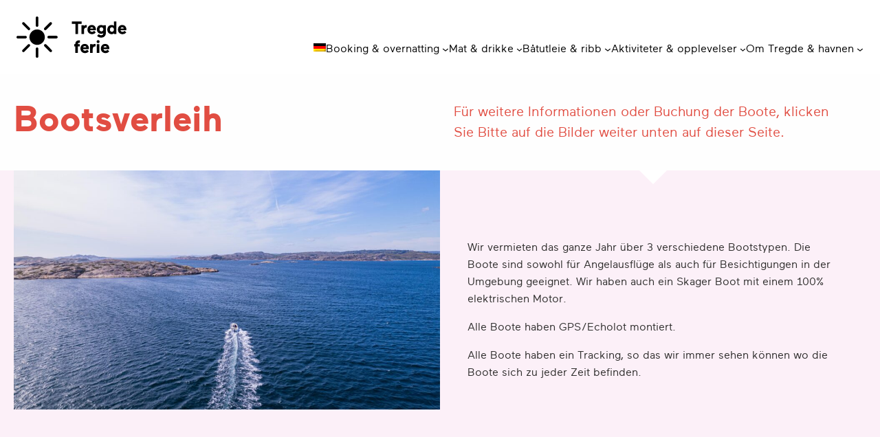

--- FILE ---
content_type: text/html; charset=UTF-8
request_url: https://tregdeferie.no/de/aktivitet/batutleie/
body_size: 21176
content:
<!doctype html>
<html class="no-js" lang="de-DE" >
	<head>
		<meta charset="UTF-8" />
		<meta name="viewport" content="width=device-width, initial-scale=1.0" />
		<meta name='robots' content='index, follow, max-image-preview:large, max-snippet:-1, max-video-preview:-1' />
<link rel="alternate" hreflang="en" href="https://tregdeferie.no/en/aktivitet/batutleie/" />
<link rel="alternate" hreflang="de" href="https://tregdeferie.no/de/aktivitet/batutleie/" />
<link rel="alternate" hreflang="no" href="https://tregdeferie.no/aktivitet/batutleie/" />
<link rel="alternate" hreflang="x-default" href="https://tregdeferie.no/aktivitet/batutleie/" />

<!-- Google Tag Manager for WordPress by gtm4wp.com -->
<script data-cfasync="false" data-pagespeed-no-defer>
	var gtm4wp_datalayer_name = "dataLayer";
	var dataLayer = dataLayer || [];
</script>
<!-- End Google Tag Manager for WordPress by gtm4wp.com -->
	<!-- This site is optimized with the Yoast SEO plugin v26.7 - https://yoast.com/wordpress/plugins/seo/ -->
	<title>Bootsverleih - Tregde Ferie</title>
	<link rel="canonical" href="https://tregdeferie.no/de/aktivitet/batutleie/" />
	<meta property="og:locale" content="de_DE" />
	<meta property="og:type" content="article" />
	<meta property="og:title" content="Bootsverleih - Tregde Ferie" />
	<meta property="og:url" content="https://tregdeferie.no/de/aktivitet/batutleie/" />
	<meta property="og:site_name" content="Tregde Ferie" />
	<meta property="article:modified_time" content="2024-01-17T11:45:59+00:00" />
	<meta property="og:image" content="https://d1vrqzjvra2mg0.cloudfront.net/wp-content/uploads/2022/11/19112035/Tregde-Ferie-24-scaled.jpg" />
	<meta property="og:image:width" content="2560" />
	<meta property="og:image:height" content="1438" />
	<meta property="og:image:type" content="image/jpeg" />
	<meta name="twitter:card" content="summary_large_image" />
	<meta name="twitter:label1" content="Geschätzte Lesezeit" />
	<meta name="twitter:data1" content="1 Minute" />
	<script type="application/ld+json" class="yoast-schema-graph">{"@context":"https://schema.org","@graph":[{"@type":"WebPage","@id":"https://tregdeferie.no/de/aktivitet/batutleie/","url":"https://tregdeferie.no/de/aktivitet/batutleie/","name":"Bootsverleih - Tregde Ferie","isPartOf":{"@id":"https://tregdeferie.no/#website"},"primaryImageOfPage":{"@id":"https://tregdeferie.no/de/aktivitet/batutleie/#primaryimage"},"image":{"@id":"https://tregdeferie.no/de/aktivitet/batutleie/#primaryimage"},"thumbnailUrl":"https://d1vrqzjvra2mg0.cloudfront.net/wp-content/uploads/2022/11/19112035/Tregde-Ferie-24-scaled.jpg","datePublished":"2018-04-23T09:09:13+00:00","dateModified":"2024-01-17T11:45:59+00:00","breadcrumb":{"@id":"https://tregdeferie.no/de/aktivitet/batutleie/#breadcrumb"},"inLanguage":"de","potentialAction":[{"@type":"ReadAction","target":["https://tregdeferie.no/de/aktivitet/batutleie/"]}]},{"@type":"ImageObject","inLanguage":"de","@id":"https://tregdeferie.no/de/aktivitet/batutleie/#primaryimage","url":"https://d1vrqzjvra2mg0.cloudfront.net/wp-content/uploads/2022/11/19112035/Tregde-Ferie-24-scaled.jpg","contentUrl":"https://d1vrqzjvra2mg0.cloudfront.net/wp-content/uploads/2022/11/19112035/Tregde-Ferie-24-scaled.jpg","width":2560,"height":1438,"caption":"Båtutleie på Tregde ferie."},{"@type":"BreadcrumbList","@id":"https://tregdeferie.no/de/aktivitet/batutleie/#breadcrumb","itemListElement":[{"@type":"ListItem","position":1,"name":"Hjem","item":"https://tregdeferie.no/de/"},{"@type":"ListItem","position":2,"name":"Bootsverleih"}]},{"@type":"WebSite","@id":"https://tregdeferie.no/#website","url":"https://tregdeferie.no/","name":"Tregde Ferie","description":"","publisher":{"@id":"https://tregdeferie.no/#organization"},"potentialAction":[{"@type":"SearchAction","target":{"@type":"EntryPoint","urlTemplate":"https://tregdeferie.no/?s={search_term_string}"},"query-input":{"@type":"PropertyValueSpecification","valueRequired":true,"valueName":"search_term_string"}}],"inLanguage":"de"},{"@type":"Organization","@id":"https://tregdeferie.no/#organization","name":"Tregde Ferie","url":"https://tregdeferie.no/","logo":{"@type":"ImageObject","inLanguage":"de","@id":"https://tregdeferie.no/#/schema/logo/image/","url":"https://d1vrqzjvra2mg0.cloudfront.net/wp-content/uploads/2025/06/25095055/tf_sol_logo-cropped.svg","contentUrl":"https://d1vrqzjvra2mg0.cloudfront.net/wp-content/uploads/2025/06/25095055/tf_sol_logo-cropped.svg","caption":"Tregde Ferie"},"image":{"@id":"https://tregdeferie.no/#/schema/logo/image/"}}]}</script>
	<!-- / Yoast SEO plugin. -->


<link rel='dns-prefetch' href='//policy.app.cookieinformation.com' />
<link rel='dns-prefetch' href='//ajax.googleapis.com' />
<link rel='dns-prefetch' href='//use.fontawesome.com' />
<link rel="alternate" title="oEmbed (JSON)" type="application/json+oembed" href="https://tregdeferie.no/de/wp-json/oembed/1.0/embed?url=https%3A%2F%2Ftregdeferie.no%2Fde%2Faktivitet%2Fbatutleie%2F" />
<link rel="alternate" title="oEmbed (XML)" type="text/xml+oembed" href="https://tregdeferie.no/de/wp-json/oembed/1.0/embed?url=https%3A%2F%2Ftregdeferie.no%2Fde%2Faktivitet%2Fbatutleie%2F&#038;format=xml" />
<style id='wp-img-auto-sizes-contain-inline-css' type='text/css'>
img:is([sizes=auto i],[sizes^="auto," i]){contain-intrinsic-size:3000px 1500px}
/*# sourceURL=wp-img-auto-sizes-contain-inline-css */
</style>
<link rel='stylesheet' id='wp-block-library-css' href='https://tregdeferie.no/wp-content/plugins/gutenberg/build/styles/block-library/style.css?ver=22.3.0' type='text/css' media='all' />
<style id='wp-block-group-inline-css' type='text/css'>
.wp-block-group{box-sizing:border-box}:where(.wp-block-group.wp-block-group-is-layout-constrained){position:relative}
/*# sourceURL=https://tregdeferie.no/wp-content/plugins/gutenberg/build/styles/block-library/group/style.css */
</style>
<style id='wp-block-group-theme-inline-css' type='text/css'>
:where(.wp-block-group.has-background){padding:1.25em 2.375em}
/*# sourceURL=https://tregdeferie.no/wp-content/plugins/gutenberg/build/styles/block-library/group/theme.css */
</style>
<style id='wp-block-paragraph-inline-css' type='text/css'>
.is-small-text{font-size:.875em}.is-regular-text{font-size:1em}.is-large-text{font-size:2.25em}.is-larger-text{font-size:3em}.has-drop-cap:not(:focus):first-letter{float:left;font-size:8.4em;font-style:normal;font-weight:100;line-height:.68;margin:.05em .1em 0 0;text-transform:uppercase}body.rtl .has-drop-cap:not(:focus):first-letter{float:none;margin-left:.1em}p.has-drop-cap.has-background{overflow:hidden}:root :where(p.has-background){padding:1.25em 2.375em}:where(p.has-text-color:not(.has-link-color)) a{color:inherit}p.has-text-align-left[style*="writing-mode:vertical-lr"],p.has-text-align-right[style*="writing-mode:vertical-rl"]{rotate:180deg}
/*# sourceURL=https://tregdeferie.no/wp-content/plugins/gutenberg/build/styles/block-library/paragraph/style.css */
</style>
<style id='wp-block-social-links-inline-css' type='text/css'>
.wp-block-social-links{background:none;box-sizing:border-box;margin-left:0;padding-left:0;padding-right:0;text-indent:0}.wp-block-social-links .wp-social-link a,.wp-block-social-links .wp-social-link a:hover{border-bottom:0;box-shadow:none;text-decoration:none}.wp-block-social-links .wp-social-link svg{height:1em;width:1em}.wp-block-social-links .wp-social-link span:not(.screen-reader-text){font-size:.65em;margin-left:.5em;margin-right:.5em}.wp-block-social-links.has-small-icon-size{font-size:16px}.wp-block-social-links,.wp-block-social-links.has-normal-icon-size{font-size:24px}.wp-block-social-links.has-large-icon-size{font-size:36px}.wp-block-social-links.has-huge-icon-size{font-size:48px}.wp-block-social-links.aligncenter{display:flex;justify-content:center}.wp-block-social-links.alignright{justify-content:flex-end}.wp-block-social-link{border-radius:9999px;display:block}@media not (prefers-reduced-motion){.wp-block-social-link{transition:transform .1s ease}}.wp-block-social-link{height:auto}.wp-block-social-link a{align-items:center;display:flex;line-height:0}.wp-block-social-link:hover{transform:scale(1.1)}.wp-block-social-links .wp-block-social-link.wp-social-link{display:inline-block;margin:0;padding:0}.wp-block-social-links .wp-block-social-link.wp-social-link .wp-block-social-link-anchor,.wp-block-social-links .wp-block-social-link.wp-social-link .wp-block-social-link-anchor svg,.wp-block-social-links .wp-block-social-link.wp-social-link .wp-block-social-link-anchor:active,.wp-block-social-links .wp-block-social-link.wp-social-link .wp-block-social-link-anchor:hover,.wp-block-social-links .wp-block-social-link.wp-social-link .wp-block-social-link-anchor:visited{fill:currentColor;color:currentColor}:where(.wp-block-social-links:not(.is-style-logos-only)) .wp-social-link{background-color:#f0f0f0;color:#444}:where(.wp-block-social-links:not(.is-style-logos-only)) .wp-social-link-amazon{background-color:#f90;color:#fff}:where(.wp-block-social-links:not(.is-style-logos-only)) .wp-social-link-bandcamp{background-color:#1ea0c3;color:#fff}:where(.wp-block-social-links:not(.is-style-logos-only)) .wp-social-link-behance{background-color:#0757fe;color:#fff}:where(.wp-block-social-links:not(.is-style-logos-only)) .wp-social-link-bluesky{background-color:#0a7aff;color:#fff}:where(.wp-block-social-links:not(.is-style-logos-only)) .wp-social-link-codepen{background-color:#1e1f26;color:#fff}:where(.wp-block-social-links:not(.is-style-logos-only)) .wp-social-link-deviantart{background-color:#02e49b;color:#fff}:where(.wp-block-social-links:not(.is-style-logos-only)) .wp-social-link-discord{background-color:#5865f2;color:#fff}:where(.wp-block-social-links:not(.is-style-logos-only)) .wp-social-link-dribbble{background-color:#e94c89;color:#fff}:where(.wp-block-social-links:not(.is-style-logos-only)) .wp-social-link-dropbox{background-color:#4280ff;color:#fff}:where(.wp-block-social-links:not(.is-style-logos-only)) .wp-social-link-etsy{background-color:#f45800;color:#fff}:where(.wp-block-social-links:not(.is-style-logos-only)) .wp-social-link-facebook{background-color:#0866ff;color:#fff}:where(.wp-block-social-links:not(.is-style-logos-only)) .wp-social-link-fivehundredpx{background-color:#000;color:#fff}:where(.wp-block-social-links:not(.is-style-logos-only)) .wp-social-link-flickr{background-color:#0461dd;color:#fff}:where(.wp-block-social-links:not(.is-style-logos-only)) .wp-social-link-foursquare{background-color:#e65678;color:#fff}:where(.wp-block-social-links:not(.is-style-logos-only)) .wp-social-link-github{background-color:#24292d;color:#fff}:where(.wp-block-social-links:not(.is-style-logos-only)) .wp-social-link-goodreads{background-color:#eceadd;color:#382110}:where(.wp-block-social-links:not(.is-style-logos-only)) .wp-social-link-google{background-color:#ea4434;color:#fff}:where(.wp-block-social-links:not(.is-style-logos-only)) .wp-social-link-gravatar{background-color:#1d4fc4;color:#fff}:where(.wp-block-social-links:not(.is-style-logos-only)) .wp-social-link-instagram{background-color:#f00075;color:#fff}:where(.wp-block-social-links:not(.is-style-logos-only)) .wp-social-link-lastfm{background-color:#e21b24;color:#fff}:where(.wp-block-social-links:not(.is-style-logos-only)) .wp-social-link-linkedin{background-color:#0d66c2;color:#fff}:where(.wp-block-social-links:not(.is-style-logos-only)) .wp-social-link-mastodon{background-color:#3288d4;color:#fff}:where(.wp-block-social-links:not(.is-style-logos-only)) .wp-social-link-medium{background-color:#000;color:#fff}:where(.wp-block-social-links:not(.is-style-logos-only)) .wp-social-link-meetup{background-color:#f6405f;color:#fff}:where(.wp-block-social-links:not(.is-style-logos-only)) .wp-social-link-patreon{background-color:#000;color:#fff}:where(.wp-block-social-links:not(.is-style-logos-only)) .wp-social-link-pinterest{background-color:#e60122;color:#fff}:where(.wp-block-social-links:not(.is-style-logos-only)) .wp-social-link-pocket{background-color:#ef4155;color:#fff}:where(.wp-block-social-links:not(.is-style-logos-only)) .wp-social-link-reddit{background-color:#ff4500;color:#fff}:where(.wp-block-social-links:not(.is-style-logos-only)) .wp-social-link-skype{background-color:#0478d7;color:#fff}:where(.wp-block-social-links:not(.is-style-logos-only)) .wp-social-link-snapchat{stroke:#000;background-color:#fefc00;color:#fff}:where(.wp-block-social-links:not(.is-style-logos-only)) .wp-social-link-soundcloud{background-color:#ff5600;color:#fff}:where(.wp-block-social-links:not(.is-style-logos-only)) .wp-social-link-spotify{background-color:#1bd760;color:#fff}:where(.wp-block-social-links:not(.is-style-logos-only)) .wp-social-link-telegram{background-color:#2aabee;color:#fff}:where(.wp-block-social-links:not(.is-style-logos-only)) .wp-social-link-threads{background-color:#000;color:#fff}:where(.wp-block-social-links:not(.is-style-logos-only)) .wp-social-link-tiktok{background-color:#000;color:#fff}:where(.wp-block-social-links:not(.is-style-logos-only)) .wp-social-link-tumblr{background-color:#011835;color:#fff}:where(.wp-block-social-links:not(.is-style-logos-only)) .wp-social-link-twitch{background-color:#6440a4;color:#fff}:where(.wp-block-social-links:not(.is-style-logos-only)) .wp-social-link-twitter{background-color:#1da1f2;color:#fff}:where(.wp-block-social-links:not(.is-style-logos-only)) .wp-social-link-vimeo{background-color:#1eb7ea;color:#fff}:where(.wp-block-social-links:not(.is-style-logos-only)) .wp-social-link-vk{background-color:#4680c2;color:#fff}:where(.wp-block-social-links:not(.is-style-logos-only)) .wp-social-link-wordpress{background-color:#3499cd;color:#fff}:where(.wp-block-social-links:not(.is-style-logos-only)) .wp-social-link-whatsapp{background-color:#25d366;color:#fff}:where(.wp-block-social-links:not(.is-style-logos-only)) .wp-social-link-x{background-color:#000;color:#fff}:where(.wp-block-social-links:not(.is-style-logos-only)) .wp-social-link-yelp{background-color:#d32422;color:#fff}:where(.wp-block-social-links:not(.is-style-logos-only)) .wp-social-link-youtube{background-color:red;color:#fff}:where(.wp-block-social-links.is-style-logos-only) .wp-social-link{background:none}:where(.wp-block-social-links.is-style-logos-only) .wp-social-link svg{height:1.25em;width:1.25em}:where(.wp-block-social-links.is-style-logos-only) .wp-social-link-amazon{color:#f90}:where(.wp-block-social-links.is-style-logos-only) .wp-social-link-bandcamp{color:#1ea0c3}:where(.wp-block-social-links.is-style-logos-only) .wp-social-link-behance{color:#0757fe}:where(.wp-block-social-links.is-style-logos-only) .wp-social-link-bluesky{color:#0a7aff}:where(.wp-block-social-links.is-style-logos-only) .wp-social-link-codepen{color:#1e1f26}:where(.wp-block-social-links.is-style-logos-only) .wp-social-link-deviantart{color:#02e49b}:where(.wp-block-social-links.is-style-logos-only) .wp-social-link-discord{color:#5865f2}:where(.wp-block-social-links.is-style-logos-only) .wp-social-link-dribbble{color:#e94c89}:where(.wp-block-social-links.is-style-logos-only) .wp-social-link-dropbox{color:#4280ff}:where(.wp-block-social-links.is-style-logos-only) .wp-social-link-etsy{color:#f45800}:where(.wp-block-social-links.is-style-logos-only) .wp-social-link-facebook{color:#0866ff}:where(.wp-block-social-links.is-style-logos-only) .wp-social-link-fivehundredpx{color:#000}:where(.wp-block-social-links.is-style-logos-only) .wp-social-link-flickr{color:#0461dd}:where(.wp-block-social-links.is-style-logos-only) .wp-social-link-foursquare{color:#e65678}:where(.wp-block-social-links.is-style-logos-only) .wp-social-link-github{color:#24292d}:where(.wp-block-social-links.is-style-logos-only) .wp-social-link-goodreads{color:#382110}:where(.wp-block-social-links.is-style-logos-only) .wp-social-link-google{color:#ea4434}:where(.wp-block-social-links.is-style-logos-only) .wp-social-link-gravatar{color:#1d4fc4}:where(.wp-block-social-links.is-style-logos-only) .wp-social-link-instagram{color:#f00075}:where(.wp-block-social-links.is-style-logos-only) .wp-social-link-lastfm{color:#e21b24}:where(.wp-block-social-links.is-style-logos-only) .wp-social-link-linkedin{color:#0d66c2}:where(.wp-block-social-links.is-style-logos-only) .wp-social-link-mastodon{color:#3288d4}:where(.wp-block-social-links.is-style-logos-only) .wp-social-link-medium{color:#000}:where(.wp-block-social-links.is-style-logos-only) .wp-social-link-meetup{color:#f6405f}:where(.wp-block-social-links.is-style-logos-only) .wp-social-link-patreon{color:#000}:where(.wp-block-social-links.is-style-logos-only) .wp-social-link-pinterest{color:#e60122}:where(.wp-block-social-links.is-style-logos-only) .wp-social-link-pocket{color:#ef4155}:where(.wp-block-social-links.is-style-logos-only) .wp-social-link-reddit{color:#ff4500}:where(.wp-block-social-links.is-style-logos-only) .wp-social-link-skype{color:#0478d7}:where(.wp-block-social-links.is-style-logos-only) .wp-social-link-snapchat{stroke:#000;color:#fff}:where(.wp-block-social-links.is-style-logos-only) .wp-social-link-soundcloud{color:#ff5600}:where(.wp-block-social-links.is-style-logos-only) .wp-social-link-spotify{color:#1bd760}:where(.wp-block-social-links.is-style-logos-only) .wp-social-link-telegram{color:#2aabee}:where(.wp-block-social-links.is-style-logos-only) .wp-social-link-threads{color:#000}:where(.wp-block-social-links.is-style-logos-only) .wp-social-link-tiktok{color:#000}:where(.wp-block-social-links.is-style-logos-only) .wp-social-link-tumblr{color:#011835}:where(.wp-block-social-links.is-style-logos-only) .wp-social-link-twitch{color:#6440a4}:where(.wp-block-social-links.is-style-logos-only) .wp-social-link-twitter{color:#1da1f2}:where(.wp-block-social-links.is-style-logos-only) .wp-social-link-vimeo{color:#1eb7ea}:where(.wp-block-social-links.is-style-logos-only) .wp-social-link-vk{color:#4680c2}:where(.wp-block-social-links.is-style-logos-only) .wp-social-link-whatsapp{color:#25d366}:where(.wp-block-social-links.is-style-logos-only) .wp-social-link-wordpress{color:#3499cd}:where(.wp-block-social-links.is-style-logos-only) .wp-social-link-x{color:#000}:where(.wp-block-social-links.is-style-logos-only) .wp-social-link-yelp{color:#d32422}:where(.wp-block-social-links.is-style-logos-only) .wp-social-link-youtube{color:red}.wp-block-social-links.is-style-pill-shape .wp-social-link{width:auto}:root :where(.wp-block-social-links .wp-social-link a){padding:.25em}:root :where(.wp-block-social-links.is-style-logos-only .wp-social-link a){padding:0}:root :where(.wp-block-social-links.is-style-pill-shape .wp-social-link a){padding-left:.6666666667em;padding-right:.6666666667em}.wp-block-social-links:not(.has-icon-color):not(.has-icon-background-color) .wp-social-link-snapchat .wp-block-social-link-label{color:#000}
/*# sourceURL=https://tregdeferie.no/wp-content/plugins/gutenberg/build/styles/block-library/social-links/style.css */
</style>
<style id='wp-block-image-inline-css' type='text/css'>
.wp-block-image>a,.wp-block-image>figure>a{display:inline-block}.wp-block-image img{box-sizing:border-box;height:auto;max-width:100%;vertical-align:bottom}@media not (prefers-reduced-motion){.wp-block-image img.hide{visibility:hidden}.wp-block-image img.show{animation:show-content-image .4s}}.wp-block-image[style*=border-radius] img,.wp-block-image[style*=border-radius]>a{border-radius:inherit}.wp-block-image.has-custom-border img{box-sizing:border-box}.wp-block-image.aligncenter{text-align:center}.wp-block-image.alignfull>a,.wp-block-image.alignwide>a{width:100%}.wp-block-image.alignfull img,.wp-block-image.alignwide img{height:auto;width:100%}.wp-block-image .aligncenter,.wp-block-image .alignleft,.wp-block-image .alignright,.wp-block-image.aligncenter,.wp-block-image.alignleft,.wp-block-image.alignright{display:table}.wp-block-image .aligncenter>figcaption,.wp-block-image .alignleft>figcaption,.wp-block-image .alignright>figcaption,.wp-block-image.aligncenter>figcaption,.wp-block-image.alignleft>figcaption,.wp-block-image.alignright>figcaption{caption-side:bottom;display:table-caption}.wp-block-image .alignleft{float:left;margin:.5em 1em .5em 0}.wp-block-image .alignright{float:right;margin:.5em 0 .5em 1em}.wp-block-image .aligncenter{margin-left:auto;margin-right:auto}.wp-block-image :where(figcaption){margin-bottom:1em;margin-top:.5em}.wp-block-image.is-style-circle-mask img{border-radius:9999px}@supports ((-webkit-mask-image:none) or (mask-image:none)) or (-webkit-mask-image:none){.wp-block-image.is-style-circle-mask img{border-radius:0;-webkit-mask-image:url('data:image/svg+xml;utf8,<svg viewBox="0 0 100 100" xmlns="http://www.w3.org/2000/svg"><circle cx="50" cy="50" r="50"/></svg>');mask-image:url('data:image/svg+xml;utf8,<svg viewBox="0 0 100 100" xmlns="http://www.w3.org/2000/svg"><circle cx="50" cy="50" r="50"/></svg>');mask-mode:alpha;-webkit-mask-position:center;mask-position:center;-webkit-mask-repeat:no-repeat;mask-repeat:no-repeat;-webkit-mask-size:contain;mask-size:contain}}:root :where(.wp-block-image.is-style-rounded img,.wp-block-image .is-style-rounded img){border-radius:9999px}.wp-block-image figure{margin:0}.wp-lightbox-container{display:flex;flex-direction:column;position:relative}.wp-lightbox-container img{cursor:zoom-in}.wp-lightbox-container img:hover+button{opacity:1}.wp-lightbox-container button{align-items:center;backdrop-filter:blur(16px) saturate(180%);background-color:#5a5a5a40;border:none;border-radius:4px;cursor:zoom-in;display:flex;height:20px;justify-content:center;opacity:0;padding:0;position:absolute;right:16px;text-align:center;top:16px;width:20px;z-index:100}@media not (prefers-reduced-motion){.wp-lightbox-container button{transition:opacity .2s ease}}.wp-lightbox-container button:focus-visible{outline:3px auto #5a5a5a40;outline:3px auto -webkit-focus-ring-color;outline-offset:3px}.wp-lightbox-container button:hover{cursor:pointer;opacity:1}.wp-lightbox-container button:focus{opacity:1}.wp-lightbox-container button:focus,.wp-lightbox-container button:hover,.wp-lightbox-container button:not(:hover):not(:active):not(.has-background){background-color:#5a5a5a40;border:none}.wp-lightbox-overlay{box-sizing:border-box;cursor:zoom-out;height:100vh;left:0;overflow:hidden;position:fixed;top:0;visibility:hidden;width:100%;z-index:100000}.wp-lightbox-overlay .close-button{align-items:center;cursor:pointer;display:flex;justify-content:center;min-height:40px;min-width:40px;padding:0;position:absolute;right:calc(env(safe-area-inset-right) + 16px);top:calc(env(safe-area-inset-top) + 16px);z-index:5000000}.wp-lightbox-overlay .close-button:focus,.wp-lightbox-overlay .close-button:hover,.wp-lightbox-overlay .close-button:not(:hover):not(:active):not(.has-background){background:none;border:none}.wp-lightbox-overlay .lightbox-image-container{height:var(--wp--lightbox-container-height);left:50%;overflow:hidden;position:absolute;top:50%;transform:translate(-50%,-50%);transform-origin:top left;width:var(--wp--lightbox-container-width);z-index:9999999999}.wp-lightbox-overlay .wp-block-image{align-items:center;box-sizing:border-box;display:flex;height:100%;justify-content:center;margin:0;position:relative;transform-origin:0 0;width:100%;z-index:3000000}.wp-lightbox-overlay .wp-block-image img{height:var(--wp--lightbox-image-height);min-height:var(--wp--lightbox-image-height);min-width:var(--wp--lightbox-image-width);width:var(--wp--lightbox-image-width)}.wp-lightbox-overlay .wp-block-image figcaption{display:none}.wp-lightbox-overlay button{background:none;border:none}.wp-lightbox-overlay .scrim{background-color:#fff;height:100%;opacity:.9;position:absolute;width:100%;z-index:2000000}.wp-lightbox-overlay.active{visibility:visible}@media not (prefers-reduced-motion){.wp-lightbox-overlay.active{animation:turn-on-visibility .25s both}.wp-lightbox-overlay.active img{animation:turn-on-visibility .35s both}.wp-lightbox-overlay.show-closing-animation:not(.active){animation:turn-off-visibility .35s both}.wp-lightbox-overlay.show-closing-animation:not(.active) img{animation:turn-off-visibility .25s both}.wp-lightbox-overlay.zoom.active{animation:none;opacity:1;visibility:visible}.wp-lightbox-overlay.zoom.active .lightbox-image-container{animation:lightbox-zoom-in .4s}.wp-lightbox-overlay.zoom.active .lightbox-image-container img{animation:none}.wp-lightbox-overlay.zoom.active .scrim{animation:turn-on-visibility .4s forwards}.wp-lightbox-overlay.zoom.show-closing-animation:not(.active){animation:none}.wp-lightbox-overlay.zoom.show-closing-animation:not(.active) .lightbox-image-container{animation:lightbox-zoom-out .4s}.wp-lightbox-overlay.zoom.show-closing-animation:not(.active) .lightbox-image-container img{animation:none}.wp-lightbox-overlay.zoom.show-closing-animation:not(.active) .scrim{animation:turn-off-visibility .4s forwards}}@keyframes show-content-image{0%{visibility:hidden}99%{visibility:hidden}to{visibility:visible}}@keyframes turn-on-visibility{0%{opacity:0}to{opacity:1}}@keyframes turn-off-visibility{0%{opacity:1;visibility:visible}99%{opacity:0;visibility:visible}to{opacity:0;visibility:hidden}}@keyframes lightbox-zoom-in{0%{transform:translate(calc((-100vw + var(--wp--lightbox-scrollbar-width))/2 + var(--wp--lightbox-initial-left-position)),calc(-50vh + var(--wp--lightbox-initial-top-position))) scale(var(--wp--lightbox-scale))}to{transform:translate(-50%,-50%) scale(1)}}@keyframes lightbox-zoom-out{0%{transform:translate(-50%,-50%) scale(1);visibility:visible}99%{visibility:visible}to{transform:translate(calc((-100vw + var(--wp--lightbox-scrollbar-width))/2 + var(--wp--lightbox-initial-left-position)),calc(-50vh + var(--wp--lightbox-initial-top-position))) scale(var(--wp--lightbox-scale));visibility:hidden}}
/*# sourceURL=https://tregdeferie.no/wp-content/plugins/gutenberg/build/styles/block-library/image/style.css */
</style>
<style id='wp-block-image-theme-inline-css' type='text/css'>
:root :where(.wp-block-image figcaption){color:#555;font-size:13px;text-align:center}.is-dark-theme :root :where(.wp-block-image figcaption){color:#ffffffa6}.wp-block-image{margin:0 0 1em}
/*# sourceURL=https://tregdeferie.no/wp-content/plugins/gutenberg/build/styles/block-library/image/theme.css */
</style>
<style id='wp-block-navigation-link-inline-css' type='text/css'>
.wp-block-navigation .wp-block-navigation-item__label{overflow-wrap:break-word}.wp-block-navigation .wp-block-navigation-item__description{display:none}.link-ui-tools{outline:1px solid #f0f0f0;padding:8px}.link-ui-block-inserter{padding-top:8px}.link-ui-block-inserter__back{margin-left:8px;text-transform:uppercase}
/*# sourceURL=https://tregdeferie.no/wp-content/plugins/gutenberg/build/styles/block-library/navigation-link/style.css */
</style>
<style id='wp-block-navigation-inline-css' type='text/css'>
.wp-block-navigation{position:relative}.wp-block-navigation ul{margin-bottom:0;margin-left:0;margin-top:0;padding-left:0}.wp-block-navigation ul,.wp-block-navigation ul li{list-style:none;padding:0}.wp-block-navigation .wp-block-navigation-item{align-items:center;background-color:inherit;display:flex;position:relative}.wp-block-navigation .wp-block-navigation-item .wp-block-navigation__submenu-container:empty{display:none}.wp-block-navigation .wp-block-navigation-item__content{display:block;z-index:1}.wp-block-navigation .wp-block-navigation-item__content.wp-block-navigation-item__content{color:inherit}.wp-block-navigation.has-text-decoration-underline .wp-block-navigation-item__content,.wp-block-navigation.has-text-decoration-underline .wp-block-navigation-item__content:active,.wp-block-navigation.has-text-decoration-underline .wp-block-navigation-item__content:focus{text-decoration:underline}.wp-block-navigation.has-text-decoration-line-through .wp-block-navigation-item__content,.wp-block-navigation.has-text-decoration-line-through .wp-block-navigation-item__content:active,.wp-block-navigation.has-text-decoration-line-through .wp-block-navigation-item__content:focus{text-decoration:line-through}.wp-block-navigation :where(a),.wp-block-navigation :where(a:active),.wp-block-navigation :where(a:focus){text-decoration:none}.wp-block-navigation .wp-block-navigation__submenu-icon{align-self:center;background-color:inherit;border:none;color:currentColor;display:inline-block;font-size:inherit;height:.6em;line-height:0;margin-left:.25em;padding:0;width:.6em}.wp-block-navigation .wp-block-navigation__submenu-icon svg{stroke:currentColor;display:inline-block;height:inherit;margin-top:.075em;width:inherit}.wp-block-navigation{--navigation-layout-justification-setting:flex-start;--navigation-layout-direction:row;--navigation-layout-wrap:wrap;--navigation-layout-justify:flex-start;--navigation-layout-align:center}.wp-block-navigation.is-vertical{--navigation-layout-direction:column;--navigation-layout-justify:initial;--navigation-layout-align:flex-start}.wp-block-navigation.no-wrap{--navigation-layout-wrap:nowrap}.wp-block-navigation.items-justified-center{--navigation-layout-justification-setting:center;--navigation-layout-justify:center}.wp-block-navigation.items-justified-center.is-vertical{--navigation-layout-align:center}.wp-block-navigation.items-justified-right{--navigation-layout-justification-setting:flex-end;--navigation-layout-justify:flex-end}.wp-block-navigation.items-justified-right.is-vertical{--navigation-layout-align:flex-end}.wp-block-navigation.items-justified-space-between{--navigation-layout-justification-setting:space-between;--navigation-layout-justify:space-between}.wp-block-navigation .has-child .wp-block-navigation__submenu-container{align-items:normal;background-color:inherit;color:inherit;display:flex;flex-direction:column;opacity:0;position:absolute;z-index:2}@media not (prefers-reduced-motion){.wp-block-navigation .has-child .wp-block-navigation__submenu-container{transition:opacity .1s linear}}.wp-block-navigation .has-child .wp-block-navigation__submenu-container{height:0;overflow:hidden;visibility:hidden;width:0}.wp-block-navigation .has-child .wp-block-navigation__submenu-container>.wp-block-navigation-item>.wp-block-navigation-item__content{display:flex;flex-grow:1;padding:.5em 1em}.wp-block-navigation .has-child .wp-block-navigation__submenu-container>.wp-block-navigation-item>.wp-block-navigation-item__content .wp-block-navigation__submenu-icon{margin-left:auto;margin-right:0}.wp-block-navigation .has-child .wp-block-navigation__submenu-container .wp-block-navigation-item__content{margin:0}.wp-block-navigation .has-child .wp-block-navigation__submenu-container{left:-1px;top:100%}@media (min-width:782px){.wp-block-navigation .has-child .wp-block-navigation__submenu-container .wp-block-navigation__submenu-container{left:100%;top:-1px}.wp-block-navigation .has-child .wp-block-navigation__submenu-container .wp-block-navigation__submenu-container:before{background:#0000;content:"";display:block;height:100%;position:absolute;right:100%;width:.5em}.wp-block-navigation .has-child .wp-block-navigation__submenu-container .wp-block-navigation__submenu-icon{margin-right:.25em}.wp-block-navigation .has-child .wp-block-navigation__submenu-container .wp-block-navigation__submenu-icon svg{transform:rotate(-90deg)}}.wp-block-navigation .has-child .wp-block-navigation-submenu__toggle[aria-expanded=true]~.wp-block-navigation__submenu-container,.wp-block-navigation .has-child:not(.open-on-click):hover>.wp-block-navigation__submenu-container,.wp-block-navigation .has-child:not(.open-on-click):not(.open-on-hover-click):focus-within>.wp-block-navigation__submenu-container{height:auto;min-width:200px;opacity:1;overflow:visible;visibility:visible;width:auto}.wp-block-navigation.has-background .has-child .wp-block-navigation__submenu-container{left:0;top:100%}@media (min-width:782px){.wp-block-navigation.has-background .has-child .wp-block-navigation__submenu-container .wp-block-navigation__submenu-container{left:100%;top:0}}.wp-block-navigation-submenu{display:flex;position:relative}.wp-block-navigation-submenu .wp-block-navigation__submenu-icon svg{stroke:currentColor}button.wp-block-navigation-item__content{background-color:initial;border:none;color:currentColor;font-family:inherit;font-size:inherit;font-style:inherit;font-weight:inherit;letter-spacing:inherit;line-height:inherit;text-align:left;text-transform:inherit}.wp-block-navigation-submenu__toggle{cursor:pointer}.wp-block-navigation-submenu__toggle[aria-expanded=true]+.wp-block-navigation__submenu-icon>svg,.wp-block-navigation-submenu__toggle[aria-expanded=true]>svg{transform:rotate(180deg)}.wp-block-navigation-item.open-on-click .wp-block-navigation-submenu__toggle{padding-left:0;padding-right:.85em}.wp-block-navigation-item.open-on-click .wp-block-navigation-submenu__toggle+.wp-block-navigation__submenu-icon{margin-left:-.6em;pointer-events:none}.wp-block-navigation-item.open-on-click button.wp-block-navigation-item__content:not(.wp-block-navigation-submenu__toggle){padding:0}.wp-block-navigation .wp-block-page-list,.wp-block-navigation__container,.wp-block-navigation__responsive-close,.wp-block-navigation__responsive-container,.wp-block-navigation__responsive-container-content,.wp-block-navigation__responsive-dialog{gap:inherit}:where(.wp-block-navigation.has-background .wp-block-navigation-item a:not(.wp-element-button)),:where(.wp-block-navigation.has-background .wp-block-navigation-submenu a:not(.wp-element-button)){padding:.5em 1em}:where(.wp-block-navigation .wp-block-navigation__submenu-container .wp-block-navigation-item a:not(.wp-element-button)),:where(.wp-block-navigation .wp-block-navigation__submenu-container .wp-block-navigation-submenu a:not(.wp-element-button)),:where(.wp-block-navigation .wp-block-navigation__submenu-container .wp-block-navigation-submenu button.wp-block-navigation-item__content),:where(.wp-block-navigation .wp-block-navigation__submenu-container .wp-block-pages-list__item button.wp-block-navigation-item__content){padding:.5em 1em}.wp-block-navigation.items-justified-right .wp-block-navigation__container .has-child .wp-block-navigation__submenu-container,.wp-block-navigation.items-justified-right .wp-block-page-list>.has-child .wp-block-navigation__submenu-container,.wp-block-navigation.items-justified-space-between .wp-block-page-list>.has-child:last-child .wp-block-navigation__submenu-container,.wp-block-navigation.items-justified-space-between>.wp-block-navigation__container>.has-child:last-child .wp-block-navigation__submenu-container{left:auto;right:0}.wp-block-navigation.items-justified-right .wp-block-navigation__container .has-child .wp-block-navigation__submenu-container .wp-block-navigation__submenu-container,.wp-block-navigation.items-justified-right .wp-block-page-list>.has-child .wp-block-navigation__submenu-container .wp-block-navigation__submenu-container,.wp-block-navigation.items-justified-space-between .wp-block-page-list>.has-child:last-child .wp-block-navigation__submenu-container .wp-block-navigation__submenu-container,.wp-block-navigation.items-justified-space-between>.wp-block-navigation__container>.has-child:last-child .wp-block-navigation__submenu-container .wp-block-navigation__submenu-container{left:-1px;right:-1px}@media (min-width:782px){.wp-block-navigation.items-justified-right .wp-block-navigation__container .has-child .wp-block-navigation__submenu-container .wp-block-navigation__submenu-container,.wp-block-navigation.items-justified-right .wp-block-page-list>.has-child .wp-block-navigation__submenu-container .wp-block-navigation__submenu-container,.wp-block-navigation.items-justified-space-between .wp-block-page-list>.has-child:last-child .wp-block-navigation__submenu-container .wp-block-navigation__submenu-container,.wp-block-navigation.items-justified-space-between>.wp-block-navigation__container>.has-child:last-child .wp-block-navigation__submenu-container .wp-block-navigation__submenu-container{left:auto;right:100%}}.wp-block-navigation:not(.has-background) .wp-block-navigation__submenu-container{background-color:#fff;border:1px solid #00000026}.wp-block-navigation.has-background .wp-block-navigation__submenu-container{background-color:inherit}.wp-block-navigation:not(.has-text-color) .wp-block-navigation__submenu-container{color:#000}.wp-block-navigation__container{align-items:var(--navigation-layout-align,initial);display:flex;flex-direction:var(--navigation-layout-direction,initial);flex-wrap:var(--navigation-layout-wrap,wrap);justify-content:var(--navigation-layout-justify,initial);list-style:none;margin:0;padding-left:0}.wp-block-navigation__container .is-responsive{display:none}.wp-block-navigation__container:only-child,.wp-block-page-list:only-child{flex-grow:1}@keyframes overlay-menu__fade-in-animation{0%{opacity:0;transform:translateY(.5em)}to{opacity:1;transform:translateY(0)}}.wp-block-navigation__responsive-container{bottom:0;display:none;left:0;position:fixed;right:0;top:0}.wp-block-navigation__responsive-container :where(.wp-block-navigation-item a){color:inherit}.wp-block-navigation__responsive-container .wp-block-navigation__responsive-container-content{align-items:var(--navigation-layout-align,initial);display:flex;flex-direction:var(--navigation-layout-direction,initial);flex-wrap:var(--navigation-layout-wrap,wrap);justify-content:var(--navigation-layout-justify,initial)}.wp-block-navigation__responsive-container:not(.is-menu-open.is-menu-open){background-color:inherit!important;color:inherit!important}.wp-block-navigation__responsive-container.is-menu-open{background-color:inherit;display:flex;flex-direction:column}@media not (prefers-reduced-motion){.wp-block-navigation__responsive-container.is-menu-open{animation:overlay-menu__fade-in-animation .1s ease-out;animation-fill-mode:forwards}}.wp-block-navigation__responsive-container.is-menu-open{overflow:auto;padding:clamp(1rem,var(--wp--style--root--padding-top),20rem) clamp(1rem,var(--wp--style--root--padding-right),20rem) clamp(1rem,var(--wp--style--root--padding-bottom),20rem) clamp(1rem,var(--wp--style--root--padding-left),20rem);z-index:100000}.wp-block-navigation__responsive-container.is-menu-open .wp-block-navigation__responsive-container-content{align-items:var(--navigation-layout-justification-setting,inherit);display:flex;flex-direction:column;flex-wrap:nowrap;overflow:visible;padding-top:calc(2rem + 24px)}.wp-block-navigation__responsive-container.is-menu-open .wp-block-navigation__responsive-container-content,.wp-block-navigation__responsive-container.is-menu-open .wp-block-navigation__responsive-container-content .wp-block-navigation__container,.wp-block-navigation__responsive-container.is-menu-open .wp-block-navigation__responsive-container-content .wp-block-page-list{justify-content:flex-start}.wp-block-navigation__responsive-container.is-menu-open .wp-block-navigation__responsive-container-content .wp-block-navigation__submenu-icon{display:none}.wp-block-navigation__responsive-container.is-menu-open .wp-block-navigation__responsive-container-content .has-child .wp-block-navigation__submenu-container{border:none;height:auto;min-width:200px;opacity:1;overflow:initial;padding-left:2rem;padding-right:2rem;position:static;visibility:visible;width:auto}.wp-block-navigation__responsive-container.is-menu-open .wp-block-navigation__responsive-container-content .wp-block-navigation__container,.wp-block-navigation__responsive-container.is-menu-open .wp-block-navigation__responsive-container-content .wp-block-navigation__submenu-container{gap:inherit}.wp-block-navigation__responsive-container.is-menu-open .wp-block-navigation__responsive-container-content .wp-block-navigation__submenu-container{padding-top:var(--wp--style--block-gap,2em)}.wp-block-navigation__responsive-container.is-menu-open .wp-block-navigation__responsive-container-content .wp-block-navigation-item__content{padding:0}.wp-block-navigation__responsive-container.is-menu-open .wp-block-navigation__responsive-container-content .wp-block-navigation-item,.wp-block-navigation__responsive-container.is-menu-open .wp-block-navigation__responsive-container-content .wp-block-navigation__container,.wp-block-navigation__responsive-container.is-menu-open .wp-block-navigation__responsive-container-content .wp-block-page-list{align-items:var(--navigation-layout-justification-setting,initial);display:flex;flex-direction:column}.wp-block-navigation__responsive-container.is-menu-open .wp-block-navigation-item,.wp-block-navigation__responsive-container.is-menu-open .wp-block-navigation-item .wp-block-navigation__submenu-container,.wp-block-navigation__responsive-container.is-menu-open .wp-block-navigation__container,.wp-block-navigation__responsive-container.is-menu-open .wp-block-page-list{background:#0000!important;color:inherit!important}.wp-block-navigation__responsive-container.is-menu-open .wp-block-navigation__submenu-container.wp-block-navigation__submenu-container.wp-block-navigation__submenu-container.wp-block-navigation__submenu-container{left:auto;right:auto}@media (min-width:600px){.wp-block-navigation__responsive-container:not(.hidden-by-default):not(.is-menu-open){background-color:inherit;display:block;position:relative;width:100%;z-index:auto}.wp-block-navigation__responsive-container:not(.hidden-by-default):not(.is-menu-open) .wp-block-navigation__responsive-container-close{display:none}.wp-block-navigation__responsive-container.is-menu-open .wp-block-navigation__submenu-container.wp-block-navigation__submenu-container.wp-block-navigation__submenu-container.wp-block-navigation__submenu-container{left:0}}.wp-block-navigation:not(.has-background) .wp-block-navigation__responsive-container.is-menu-open{background-color:#fff}.wp-block-navigation:not(.has-text-color) .wp-block-navigation__responsive-container.is-menu-open{color:#000}.wp-block-navigation__toggle_button_label{font-size:1rem;font-weight:700}.wp-block-navigation__responsive-container-close,.wp-block-navigation__responsive-container-open{background:#0000;border:none;color:currentColor;cursor:pointer;margin:0;padding:0;text-transform:inherit;vertical-align:middle}.wp-block-navigation__responsive-container-close svg,.wp-block-navigation__responsive-container-open svg{fill:currentColor;display:block;height:24px;pointer-events:none;width:24px}.wp-block-navigation__responsive-container-open{display:flex}.wp-block-navigation__responsive-container-open.wp-block-navigation__responsive-container-open.wp-block-navigation__responsive-container-open{font-family:inherit;font-size:inherit;font-weight:inherit}@media (min-width:600px){.wp-block-navigation__responsive-container-open:not(.always-shown){display:none}}.wp-block-navigation__responsive-container-close{position:absolute;right:0;top:0;z-index:2}.wp-block-navigation__responsive-container-close.wp-block-navigation__responsive-container-close.wp-block-navigation__responsive-container-close{font-family:inherit;font-size:inherit;font-weight:inherit}.wp-block-navigation__responsive-close{width:100%}.has-modal-open .wp-block-navigation__responsive-close{margin-left:auto;margin-right:auto;max-width:var(--wp--style--global--wide-size,100%)}.wp-block-navigation__responsive-close:focus{outline:none}.is-menu-open .wp-block-navigation__responsive-close,.is-menu-open .wp-block-navigation__responsive-container-content,.is-menu-open .wp-block-navigation__responsive-dialog{box-sizing:border-box}.wp-block-navigation__responsive-dialog{position:relative}.has-modal-open .admin-bar .is-menu-open .wp-block-navigation__responsive-dialog{margin-top:46px}@media (min-width:782px){.has-modal-open .admin-bar .is-menu-open .wp-block-navigation__responsive-dialog{margin-top:32px}}html.has-modal-open{overflow:hidden}
/*# sourceURL=https://tregdeferie.no/wp-content/plugins/gutenberg/build/styles/block-library/navigation/style.css */
</style>
<style id='wp-block-site-logo-inline-css' type='text/css'>
.wp-block-site-logo{box-sizing:border-box;line-height:0}.wp-block-site-logo a{display:inline-block;line-height:0}.wp-block-site-logo.is-default-size img{height:auto;width:120px}.wp-block-site-logo img{height:auto;max-width:100%}.wp-block-site-logo a,.wp-block-site-logo img{border-radius:inherit}.wp-block-site-logo.aligncenter{margin-left:auto;margin-right:auto;text-align:center}:root :where(.wp-block-site-logo.is-style-rounded){border-radius:9999px}
/*# sourceURL=https://tregdeferie.no/wp-content/plugins/gutenberg/build/styles/block-library/site-logo/style.css */
</style>
<style id='global-styles-inline-css' type='text/css'>
:root{--wp--preset--aspect-ratio--square: 1;--wp--preset--aspect-ratio--4-3: 4/3;--wp--preset--aspect-ratio--3-4: 3/4;--wp--preset--aspect-ratio--3-2: 3/2;--wp--preset--aspect-ratio--2-3: 2/3;--wp--preset--aspect-ratio--16-9: 16/9;--wp--preset--aspect-ratio--9-16: 9/16;--wp--preset--color--black: #000000;--wp--preset--color--cyan-bluish-gray: #abb8c3;--wp--preset--color--white: #ffffff;--wp--preset--color--pale-pink: #f78da7;--wp--preset--color--vivid-red: #cf2e2e;--wp--preset--color--luminous-vivid-orange: #ff6900;--wp--preset--color--luminous-vivid-amber: #fcb900;--wp--preset--color--light-green-cyan: #7bdcb5;--wp--preset--color--vivid-green-cyan: #00d084;--wp--preset--color--pale-cyan-blue: #8ed1fc;--wp--preset--color--vivid-cyan-blue: #0693e3;--wp--preset--color--vivid-purple: #9b51e0;--wp--preset--color--primary: #00a07d;--wp--preset--color--primary-light: #e9f4f5;--wp--preset--color--primary-dark: #04725a;--wp--preset--color--secondary: #e59a40;--wp--preset--color--secondary-light: #fcf5e8;--wp--preset--color--secondary-dark: #c57d27;--wp--preset--color--custom-text: #222222;--wp--preset--gradient--vivid-cyan-blue-to-vivid-purple: linear-gradient(135deg,rgb(6,147,227) 0%,rgb(155,81,224) 100%);--wp--preset--gradient--light-green-cyan-to-vivid-green-cyan: linear-gradient(135deg,rgb(122,220,180) 0%,rgb(0,208,130) 100%);--wp--preset--gradient--luminous-vivid-amber-to-luminous-vivid-orange: linear-gradient(135deg,rgb(252,185,0) 0%,rgb(255,105,0) 100%);--wp--preset--gradient--luminous-vivid-orange-to-vivid-red: linear-gradient(135deg,rgb(255,105,0) 0%,rgb(207,46,46) 100%);--wp--preset--gradient--very-light-gray-to-cyan-bluish-gray: linear-gradient(135deg,rgb(238,238,238) 0%,rgb(169,184,195) 100%);--wp--preset--gradient--cool-to-warm-spectrum: linear-gradient(135deg,rgb(74,234,220) 0%,rgb(151,120,209) 20%,rgb(207,42,186) 40%,rgb(238,44,130) 60%,rgb(251,105,98) 80%,rgb(254,248,76) 100%);--wp--preset--gradient--blush-light-purple: linear-gradient(135deg,rgb(255,206,236) 0%,rgb(152,150,240) 100%);--wp--preset--gradient--blush-bordeaux: linear-gradient(135deg,rgb(254,205,165) 0%,rgb(254,45,45) 50%,rgb(107,0,62) 100%);--wp--preset--gradient--luminous-dusk: linear-gradient(135deg,rgb(255,203,112) 0%,rgb(199,81,192) 50%,rgb(65,88,208) 100%);--wp--preset--gradient--pale-ocean: linear-gradient(135deg,rgb(255,245,203) 0%,rgb(182,227,212) 50%,rgb(51,167,181) 100%);--wp--preset--gradient--electric-grass: linear-gradient(135deg,rgb(202,248,128) 0%,rgb(113,206,126) 100%);--wp--preset--gradient--midnight: linear-gradient(135deg,rgb(2,3,129) 0%,rgb(40,116,252) 100%);--wp--preset--font-size--small: 13px;--wp--preset--font-size--medium: 20px;--wp--preset--font-size--large: 36px;--wp--preset--font-size--x-large: 42px;--wp--preset--spacing--20: 0.44rem;--wp--preset--spacing--30: 0.67rem;--wp--preset--spacing--40: 1rem;--wp--preset--spacing--50: 1.5rem;--wp--preset--spacing--60: 2.25rem;--wp--preset--spacing--70: 3.38rem;--wp--preset--spacing--80: 5.06rem;--wp--preset--shadow--natural: 6px 6px 9px rgba(0, 0, 0, 0.2);--wp--preset--shadow--deep: 12px 12px 50px rgba(0, 0, 0, 0.4);--wp--preset--shadow--sharp: 6px 6px 0px rgba(0, 0, 0, 0.2);--wp--preset--shadow--outlined: 6px 6px 0px -3px rgb(255, 255, 255), 6px 6px rgb(0, 0, 0);--wp--preset--shadow--crisp: 6px 6px 0px rgb(0, 0, 0);}:root { --wp--style--global--content-size: 800px;--wp--style--global--wide-size: 1350px; }:where(body) { margin: 0; }.wp-site-blocks > .alignleft { float: left; margin-right: 2em; }.wp-site-blocks > .alignright { float: right; margin-left: 2em; }.wp-site-blocks > .aligncenter { justify-content: center; margin-left: auto; margin-right: auto; }:where(.wp-site-blocks) > * { margin-block-start: 24px; margin-block-end: 0; }:where(.wp-site-blocks) > :first-child { margin-block-start: 0; }:where(.wp-site-blocks) > :last-child { margin-block-end: 0; }:root { --wp--style--block-gap: 24px; }:root :where(.is-layout-flow) > :first-child{margin-block-start: 0;}:root :where(.is-layout-flow) > :last-child{margin-block-end: 0;}:root :where(.is-layout-flow) > *{margin-block-start: 24px;margin-block-end: 0;}:root :where(.is-layout-constrained) > :first-child{margin-block-start: 0;}:root :where(.is-layout-constrained) > :last-child{margin-block-end: 0;}:root :where(.is-layout-constrained) > *{margin-block-start: 24px;margin-block-end: 0;}:root :where(.is-layout-flex){gap: 24px;}:root :where(.is-layout-grid){gap: 24px;}.is-layout-flow > .alignleft{float: left;margin-inline-start: 0;margin-inline-end: 2em;}.is-layout-flow > .alignright{float: right;margin-inline-start: 2em;margin-inline-end: 0;}.is-layout-flow > .aligncenter{margin-left: auto !important;margin-right: auto !important;}.is-layout-constrained > .alignleft{float: left;margin-inline-start: 0;margin-inline-end: 2em;}.is-layout-constrained > .alignright{float: right;margin-inline-start: 2em;margin-inline-end: 0;}.is-layout-constrained > .aligncenter{margin-left: auto !important;margin-right: auto !important;}.is-layout-constrained > :where(:not(.alignleft):not(.alignright):not(.alignfull)){max-width: var(--wp--style--global--content-size);margin-left: auto !important;margin-right: auto !important;}.is-layout-constrained > .alignwide{max-width: var(--wp--style--global--wide-size);}body .is-layout-flex{display: flex;}.is-layout-flex{flex-wrap: wrap;align-items: center;}.is-layout-flex > :is(*, div){margin: 0;}body .is-layout-grid{display: grid;}.is-layout-grid > :is(*, div){margin: 0;}body{padding-top: 0px;padding-right: 0px;padding-bottom: 0px;padding-left: 0px;}a:where(:not(.wp-element-button)){text-decoration: underline;}:root :where(.wp-element-button, .wp-block-button__link){background-color: #32373c;border-width: 0;color: #fff;font-family: inherit;font-size: inherit;font-style: inherit;font-weight: inherit;letter-spacing: inherit;line-height: inherit;padding-top: calc(0.667em + 2px);padding-right: calc(1.333em + 2px);padding-bottom: calc(0.667em + 2px);padding-left: calc(1.333em + 2px);text-decoration: none;text-transform: inherit;}.has-black-color{color: var(--wp--preset--color--black) !important;}.has-cyan-bluish-gray-color{color: var(--wp--preset--color--cyan-bluish-gray) !important;}.has-white-color{color: var(--wp--preset--color--white) !important;}.has-pale-pink-color{color: var(--wp--preset--color--pale-pink) !important;}.has-vivid-red-color{color: var(--wp--preset--color--vivid-red) !important;}.has-luminous-vivid-orange-color{color: var(--wp--preset--color--luminous-vivid-orange) !important;}.has-luminous-vivid-amber-color{color: var(--wp--preset--color--luminous-vivid-amber) !important;}.has-light-green-cyan-color{color: var(--wp--preset--color--light-green-cyan) !important;}.has-vivid-green-cyan-color{color: var(--wp--preset--color--vivid-green-cyan) !important;}.has-pale-cyan-blue-color{color: var(--wp--preset--color--pale-cyan-blue) !important;}.has-vivid-cyan-blue-color{color: var(--wp--preset--color--vivid-cyan-blue) !important;}.has-vivid-purple-color{color: var(--wp--preset--color--vivid-purple) !important;}.has-primary-color{color: var(--wp--preset--color--primary) !important;}.has-primary-light-color{color: var(--wp--preset--color--primary-light) !important;}.has-primary-dark-color{color: var(--wp--preset--color--primary-dark) !important;}.has-secondary-color{color: var(--wp--preset--color--secondary) !important;}.has-secondary-light-color{color: var(--wp--preset--color--secondary-light) !important;}.has-secondary-dark-color{color: var(--wp--preset--color--secondary-dark) !important;}.has-custom-text-color{color: var(--wp--preset--color--custom-text) !important;}.has-black-background-color{background-color: var(--wp--preset--color--black) !important;}.has-cyan-bluish-gray-background-color{background-color: var(--wp--preset--color--cyan-bluish-gray) !important;}.has-white-background-color{background-color: var(--wp--preset--color--white) !important;}.has-pale-pink-background-color{background-color: var(--wp--preset--color--pale-pink) !important;}.has-vivid-red-background-color{background-color: var(--wp--preset--color--vivid-red) !important;}.has-luminous-vivid-orange-background-color{background-color: var(--wp--preset--color--luminous-vivid-orange) !important;}.has-luminous-vivid-amber-background-color{background-color: var(--wp--preset--color--luminous-vivid-amber) !important;}.has-light-green-cyan-background-color{background-color: var(--wp--preset--color--light-green-cyan) !important;}.has-vivid-green-cyan-background-color{background-color: var(--wp--preset--color--vivid-green-cyan) !important;}.has-pale-cyan-blue-background-color{background-color: var(--wp--preset--color--pale-cyan-blue) !important;}.has-vivid-cyan-blue-background-color{background-color: var(--wp--preset--color--vivid-cyan-blue) !important;}.has-vivid-purple-background-color{background-color: var(--wp--preset--color--vivid-purple) !important;}.has-primary-background-color{background-color: var(--wp--preset--color--primary) !important;}.has-primary-light-background-color{background-color: var(--wp--preset--color--primary-light) !important;}.has-primary-dark-background-color{background-color: var(--wp--preset--color--primary-dark) !important;}.has-secondary-background-color{background-color: var(--wp--preset--color--secondary) !important;}.has-secondary-light-background-color{background-color: var(--wp--preset--color--secondary-light) !important;}.has-secondary-dark-background-color{background-color: var(--wp--preset--color--secondary-dark) !important;}.has-custom-text-background-color{background-color: var(--wp--preset--color--custom-text) !important;}.has-black-border-color{border-color: var(--wp--preset--color--black) !important;}.has-cyan-bluish-gray-border-color{border-color: var(--wp--preset--color--cyan-bluish-gray) !important;}.has-white-border-color{border-color: var(--wp--preset--color--white) !important;}.has-pale-pink-border-color{border-color: var(--wp--preset--color--pale-pink) !important;}.has-vivid-red-border-color{border-color: var(--wp--preset--color--vivid-red) !important;}.has-luminous-vivid-orange-border-color{border-color: var(--wp--preset--color--luminous-vivid-orange) !important;}.has-luminous-vivid-amber-border-color{border-color: var(--wp--preset--color--luminous-vivid-amber) !important;}.has-light-green-cyan-border-color{border-color: var(--wp--preset--color--light-green-cyan) !important;}.has-vivid-green-cyan-border-color{border-color: var(--wp--preset--color--vivid-green-cyan) !important;}.has-pale-cyan-blue-border-color{border-color: var(--wp--preset--color--pale-cyan-blue) !important;}.has-vivid-cyan-blue-border-color{border-color: var(--wp--preset--color--vivid-cyan-blue) !important;}.has-vivid-purple-border-color{border-color: var(--wp--preset--color--vivid-purple) !important;}.has-primary-border-color{border-color: var(--wp--preset--color--primary) !important;}.has-primary-light-border-color{border-color: var(--wp--preset--color--primary-light) !important;}.has-primary-dark-border-color{border-color: var(--wp--preset--color--primary-dark) !important;}.has-secondary-border-color{border-color: var(--wp--preset--color--secondary) !important;}.has-secondary-light-border-color{border-color: var(--wp--preset--color--secondary-light) !important;}.has-secondary-dark-border-color{border-color: var(--wp--preset--color--secondary-dark) !important;}.has-custom-text-border-color{border-color: var(--wp--preset--color--custom-text) !important;}.has-vivid-cyan-blue-to-vivid-purple-gradient-background{background: var(--wp--preset--gradient--vivid-cyan-blue-to-vivid-purple) !important;}.has-light-green-cyan-to-vivid-green-cyan-gradient-background{background: var(--wp--preset--gradient--light-green-cyan-to-vivid-green-cyan) !important;}.has-luminous-vivid-amber-to-luminous-vivid-orange-gradient-background{background: var(--wp--preset--gradient--luminous-vivid-amber-to-luminous-vivid-orange) !important;}.has-luminous-vivid-orange-to-vivid-red-gradient-background{background: var(--wp--preset--gradient--luminous-vivid-orange-to-vivid-red) !important;}.has-very-light-gray-to-cyan-bluish-gray-gradient-background{background: var(--wp--preset--gradient--very-light-gray-to-cyan-bluish-gray) !important;}.has-cool-to-warm-spectrum-gradient-background{background: var(--wp--preset--gradient--cool-to-warm-spectrum) !important;}.has-blush-light-purple-gradient-background{background: var(--wp--preset--gradient--blush-light-purple) !important;}.has-blush-bordeaux-gradient-background{background: var(--wp--preset--gradient--blush-bordeaux) !important;}.has-luminous-dusk-gradient-background{background: var(--wp--preset--gradient--luminous-dusk) !important;}.has-pale-ocean-gradient-background{background: var(--wp--preset--gradient--pale-ocean) !important;}.has-electric-grass-gradient-background{background: var(--wp--preset--gradient--electric-grass) !important;}.has-midnight-gradient-background{background: var(--wp--preset--gradient--midnight) !important;}.has-small-font-size{font-size: var(--wp--preset--font-size--small) !important;}.has-medium-font-size{font-size: var(--wp--preset--font-size--medium) !important;}.has-large-font-size{font-size: var(--wp--preset--font-size--large) !important;}.has-x-large-font-size{font-size: var(--wp--preset--font-size--x-large) !important;}
/*# sourceURL=global-styles-inline-css */
</style>
<style id='core-block-supports-inline-css' type='text/css'>
.wp-elements-6f90feff08983fbd80ecacc864963989 a:where(:not(.wp-element-button)){color:var(--wp--preset--color--black);}.wp-container-content-9cfa9a5a{flex-grow:1;}.wp-container-core-navigation-is-layout-fc4fd283{justify-content:flex-start;}.wp-container-core-group-is-layout-6371f6e8{flex-wrap:nowrap;justify-content:space-between;align-items:flex-end;}.wp-container-core-group-is-layout-ae002d71 > .alignfull{margin-right:calc(var(--wp--preset--spacing--50) * -1);margin-left:calc(var(--wp--preset--spacing--50) * -1);}.wp-elements-b7ea229e44c65a17671c9d69ce38e6bd a:where(:not(.wp-element-button)){color:var(--wp--preset--color--black);}.wp-container-core-group-is-layout-964bcf1c{gap:var(--wp--preset--spacing--50);justify-content:space-between;}.wp-container-core-group-is-layout-fa5e86cc{gap:var(--wp--preset--spacing--70);}.wp-container-core-social-links-is-layout-79a5d6a3{flex-wrap:nowrap;gap:var(--wp--preset--spacing--30) var(--wp--preset--spacing--30);justify-content:flex-end;}.wp-container-core-group-is-layout-af43b4cf{gap:var(--wp--preset--spacing--40);justify-content:center;}.wp-container-core-group-is-layout-11c1ca01 > .alignfull{margin-right:calc(var(--wp--preset--spacing--50) * -1);margin-left:calc(var(--wp--preset--spacing--50) * -1);}.wp-container-core-group-is-layout-7369acf7 > .alignfull{margin-right:calc(var(--wp--preset--spacing--50) * -1);margin-left:calc(var(--wp--preset--spacing--50) * -1);}
/*# sourceURL=core-block-supports-inline-css */
</style>

<link rel='stylesheet' id='wpml-legacy-dropdown-0-css' href='https://tregdeferie.no/wp-content/plugins/sitepress-multilingual-cms/templates/language-switchers/legacy-dropdown/style.min.css?ver=1' type='text/css' media='all' />
<link rel='stylesheet' id='main-stylesheet-css' href='https://tregdeferie.no/wp-content/themes/tregdeferie/dist/assets/css/app.css?ver=2.10.6' type='text/css' media='all' />
<link rel='stylesheet' id='icon-stylesheet-css' href='https://tregdeferie.no/wp-content/themes/tregdeferie/vendor/style.css?ver=2.10.5' type='text/css' media='all' />
<!--n2css--><!--n2js--><script type="text/javascript" src="https://policy.app.cookieinformation.com/uc.js" id="CookieConsent" data-culture="de" data-gcm-enabled="false"></script>
<script type="text/javascript" src="https://tregdeferie.no/wp-content/plugins/sitepress-multilingual-cms/templates/language-switchers/legacy-dropdown/script.min.js?ver=1" id="wpml-legacy-dropdown-0-js"></script>
<script type="text/javascript" src="https://ajax.googleapis.com/ajax/libs/jquery/3.2.1/jquery.min.js?ver=3.2.1" id="jquery-js"></script>
<link rel="https://api.w.org/" href="https://tregdeferie.no/de/wp-json/" /><link rel="alternate" title="JSON" type="application/json" href="https://tregdeferie.no/de/wp-json/wp/v2/aktivitet/1279" /><meta name="generator" content="WPML ver:4.8.6 stt:1,3,39;" />

<!-- Google Tag Manager for WordPress by gtm4wp.com -->
<!-- GTM Container placement set to automatic -->
<script data-cfasync="false" data-pagespeed-no-defer>
	var dataLayer_content = {"pagePostType":"aktivitet","pagePostType2":"single-aktivitet","pagePostAuthor":"post@tregdeferie.no"};
	dataLayer.push( dataLayer_content );
</script>
<script data-cfasync="false" data-pagespeed-no-defer>
(function(w,d,s,l,i){w[l]=w[l]||[];w[l].push({'gtm.start':
new Date().getTime(),event:'gtm.js'});var f=d.getElementsByTagName(s)[0],
j=d.createElement(s),dl=l!='dataLayer'?'&l='+l:'';j.async=true;j.src=
'//www.googletagmanager.com/gtm.js?id='+i+dl;f.parentNode.insertBefore(j,f);
})(window,document,'script','dataLayer','GTM-KS2Z8VF');
</script>
<!-- End Google Tag Manager for WordPress by gtm4wp.com -->	<meta name="facebook-domain-verification" content="4rbey2whdgrp54asuakirhkebdt4q1" />
	<script>document.addEventListener('DOMContentLoaded', function () {
  const submenuToggles = document.querySelectorAll(
    '.wp-block-navigation-submenu__toggle'
  );

  submenuToggles.forEach((toggle) => {
    toggle.addEventListener('click', function (e) {
      e.preventDefault();
      e.stopImmediatePropagation(); // Block core/navigation from handling this

      const clickedItem = toggle.closest('.wp-block-navigation-submenu');
      const isAlreadyOpen = clickedItem.classList.contains('is-menu-open');

      // Close all submenus
      document.querySelectorAll('.wp-block-navigation-submenu.is-menu-open')
        .forEach((item) => {
          item.classList.remove('is-menu-open');
          const innerToggle = item.querySelector('.wp-block-navigation-submenu__toggle');
          if (innerToggle) {
            innerToggle.setAttribute('aria-expanded', 'false');
          }
        });

      // If it wasn't already open, open the clicked one
      if (!isAlreadyOpen) {
        clickedItem.classList.add('is-menu-open');
        toggle.setAttribute('aria-expanded', 'true');
      }
    });
  });
});
</script><link rel="icon" href="https://d1vrqzjvra2mg0.cloudfront.net/wp-content/uploads/2019/02/08080706/cropped-tf_fyrtorn-150x150.png" sizes="32x32" />
<link rel="icon" href="https://d1vrqzjvra2mg0.cloudfront.net/wp-content/uploads/2019/02/08080706/cropped-tf_fyrtorn-300x300.png" sizes="192x192" />
<link rel="apple-touch-icon" href="https://d1vrqzjvra2mg0.cloudfront.net/wp-content/uploads/2019/02/08080706/cropped-tf_fyrtorn-300x300.png" />
<meta name="msapplication-TileImage" content="https://d1vrqzjvra2mg0.cloudfront.net/wp-content/uploads/2019/02/08080706/cropped-tf_fyrtorn-300x300.png" />
		<style type="text/css" id="wp-custom-css">
			#Coi-Renew { display: none !important; }


body.home .flex__content .flex__section-textarea:first-child h2,
body.home #widgetContainer {
    width: 100%;
    max-width: 800px;
    text-align: center;
    margin-bottom: 20px;
}

body.home .hero__slider-block-.grid-container,
body.home .hero__slider-container .owl-carousel.arrow__image:after {
    display: none;
}

.nav__container > ul.menu__sub {
	flex-wrap: wrap;
	gap: 5px 25px;
}

.booking__button-container {
	display: none;
}

.page__color-red h1.hero__heading,
.page__color-red .hero__lead,
.section__color-red .flex__section-heading,
.section__color-red .flex__section-lead {
	color: #E14D42;
}

/*.page__color-red button,*/
.page__color-red a.button {
	background-color: #E14D42;
}

.flex__content > .grid-container.flex__section.section__color-red {
	background: #fcf0f8;
}


.page-id-8 header + .nav__container {
	display: none;
}


/* 2025 */

a {
	transition: color .2s;
}

li.wp-block-post:hover a,
.wp-block-navigation .wp-block-navigation-item__content.wp-block-navigation-item__content:hover {
	color: var(--wp--preset--color--primary);
}

nav li.current-menu-item {
	color: var(--wp--preset--color--primary-dark);
}

.wp-block-button__link {
	transition: all .2s;
}

.wp-block-button__link.has-white-color:hover {
	background-color: var(--wp--preset--color--primary-dark) !important;
}

.ticss-b854e0eb {
	gap: 0rem 5rem !important;
}

/* Footer responsive */
@media screen and (max-width: 970px) {
	.ticss-b854e0eb {
		justify-content: center !important;
		gap: 1.75rem 3rem !important;
		padding-top: var(--wp--preset--spacing--60) !important;
	}
}
@media screen and (max-width: 400px) {
	.ticss-b854e0eb * {
		text-align: center;
		margin: 0 auto !important;
	}
	.ticss-b854e0eb > .wp-block-group {
		gap: 1rem;
	}
}

.footer-copyright {
	background-color: var(--wp--preset--color--primary-dark);
}


.home article.page > header {
	display: none;
}

.gform_legacy_markup_wrapper {
	max-width: var(--wp--style--global--content-size);
}

ul.is-layout-grid {
	margin-left: 0;
}

.page__hero-text {
	margin-top: 3rem;
}

.flex__section,
.grid__newsletter {
	max-width: 1350px;
}

.main-container {
	max-width: calc(1350px + 2.5rem);
}

.grid-container .hero__header.grid-container,
.grid-container:has(.hero__header.grid-container) {
	padding-left: 0;
	padding-right: 0;
}

.grid__tekstomrade {
    padding: 2.5rem 1.25rem;
	/*max-width: 900px;*/
}
/*.grid-padding-x>.cell {
	padding: 0;
}*/

.main-grid .main-content {
	margin: 0;
}

body > header {
	position: sticky;
	top: 0;
	z-index: 999;
}

header .wpml-language-switcher-block,
footer .wpml-language-switcher-block {
	width: auto !important;
	min-width: fit-content;
}
header .wp-block-navigation__container {
	gap: .5rem 1.25rem;
	padding-top: .5rem;
}

header .wp-block-site-logo img {
	min-width: 148px;
}

header .wp-block-navigation__container.items-justified-left {
	justify-content: flex-end;
}




@media screen and (max-width: 840px) {
	
	header > .wp-block-group {
		align-items: center !important;
	}

    header nav.wp-block-navigation .wp-block-navigation__container {
        gap: 1rem;
    }

    header nav.wp-block-navigation .wp-block-navigation__responsive-container-open {
        display: flex;
        align-items: center;
        gap: .2rem;
			margin-right: .5rem;
    }

    /*header nav.wp-block-navigation .wp-block-navigation__responsive-container-open:after {
        content: "Menu";
        display: inline-block;
        margin-right: .2rem;
        font-size: var(--wp--preset--font-size--tiny);
        font-family: var(--wp--preset--font-family--aptos);
    }*/

    header nav.wp-block-navigation .wp-block-navigation__responsive-container-open svg {
        height: 30px;
    }

    header nav.wp-block-navigation .wp-block-navigation__responsive-container-close {
			/*display: flex;*/
			align-items: center;
			gap: .5rem;
			top: 1rem;
    }

    /*header nav.wp-block-navigation .wp-block-navigation__responsive-container-close:before {
        content: "Close";
        display: inline-block;
        font-size: var(--wp--preset--font-size--tiny);
        font-family: var(--wp--preset--font-family--aptos);
    }*/

    header nav.wp-block-navigation .wp-block-navigation__responsive-container-close svg,
	header nav.wp-block-navigation .wp-block-navigation__responsive-container-open svg {
        height: 30px;
        width: 30px;
    }

    header nav.wp-block-navigation .wp-block-navigation__submenu-container .wp-block-navigation-item:not(:first-child) {
        font-weight: 100;
    }

    header .wp-block-navigation-submenu__toggle[aria-expanded=false]+ul {
        display: none !important;
    }

    header .wp-block-navigation-submenu__toggle[aria-expanded=true]+ul {
        display: flex !important;
    }

    header .wp-block-navigation__responsive-container .wp-block-navigation__responsive-container-content .wp-block-navigation-item {
        flex-direction: row !important;
        justify-content: space-between !important;
    }

    header .wp-block-navigation__responsive-container.is-menu-open .wp-block-navigation__responsive-container-content .has-child .wp-block-navigation__submenu-container {
        padding-left: 0;
    }

    header .wp-block-navigation__responsive-container .wp-block-navigation__responsive-container-content .wp-block-navigation__submenu-icon {
        display: inline-block !important;
        text-align: right !important;
        flex-grow: 1;
        min-height: 40px;
    }

    header .wp-block-navigation__container.is-style-mobile {
        width: 100%;
    }

    header .wp-block-navigation .has-child:not(.open-on-click):hover>.wp-block-navigation__submenu-container {
        flex: 100%;
        width: 100% !important;
    }

    header .wp-block-navigation .wp-block-navigation-item {
        width: 100%;
        flex-wrap: wrap;
        text-align: right;
    }

    header button.wp-block-navigation__submenu-icon.wp-block-navigation-submenu__toggle[aria-expanded=true] svg {
        transform: rotate(180deg);
    }
	
	header li.wp-block-navigation-submenu {
		align-items: center !important;
	}
	
	header .wp-block-navigation__responsive-container {
		padding: 1.5rem !important;
	}

	header .wp-block-navigation__responsive-container .wp-block-navigation-submenu {
		gap: .25rem 1rem;
	}

	header .wp-block-navigation__responsive-container .wp-block-navigation__container {
		width: 320px;
		max-width: 100%;
	}
	
	header .wp-block-navigation__responsive-container.is-menu-open .wp-block-navigation__responsive-container-content .wp-block-navigation__submenu-container {
		padding-top: 0;
		padding-bottom: .5rem;
	}
	
	header .wp-block-navigation {
		font-size: 1.5rem;
	}
	
	header .wp-block-navigation ul.wp-block-navigation-submenu {
		font-size: 1.25rem;
		gap: .25rem !important;
		padding-bottom: 0 !important;
	}
	
	.wp-block-navigation .wp-block-navigation__submenu-icon {
		height: 1rem;
		width: 1rem;
	}

	header .wp-block-navigation__responsive-dialog:not([aria-modal="true"]),
	header .wp-block-navigation__responsive-container:not(.is-menu-open) {
		display: none !important;
	}
}






/* Tripadvisor Widget */

.landerHeader {
    font-size: 42px;
    color: #666
}

.title1 {
    font-size: 24px;
    color: #666
}

.title2 {
    font-size: 18px;
    color: #666
}

.title3 {
    font-size: 16px;
    color: #666
}

.title4 {
    font-size: 14px;
    color: #666
}

.bodyCopy {
    font-size: 13px;
    color: #666
}

.bodyCopy.link {
    color: #069;
    cursor: pointer
}

.formLabel {
    font-size: 13px;
    color: #666
}

.tableHeader {
    font-size: 11px;
    color: #666
}

.hyperLink {
    font-size: 13px;
    color: #069;
    cursor: pointer
}

.hyperLink.free {
    text-decoration: underline;
    font-size: 11px
}

.keyLabel {
    font-size: 11px;
    color: #666
}

.chartLabel {
    font-size: 10px;
    color: #666
}

.orangeText {
    color: #ef6945
}

.greenText {
    color: #00aa6c
}

.redText {
    color: #c32d0a
}

.semibold {
    font-weight: 600
}

.t4b-button {
    border: 1px solid #069;
    background-color: #fff;
    color: #069;
    font-size: 18px;
    padding: 10px 30px;
    display: inline-block;
    cursor: pointer;
    text-decoration: none
}

.t4b-button.orangeSolid {
    background-color: #ef6945;
    border-color: #ef6945;
    color: #fff
}

.t4b-button.orangeOutline {
    color: #ef6945;
    border-color: #ef6945;
    background-color: #fff
}

.t4b-button.orangeSolid:hover {
    background-color: #eb4316
}

.t4b-button.orangeOutline:hover {
    background-color: hsla(0,0%,94.9%,.5)
}

.t4b-button.darkBlueSolid {
    background-color: #134c75;
    border-color: #134c75;
    color: #fff
}

.t4b-button.darkBlueOutline {
    background-color: #fff;
    border-color: #134c75;
    color: #134c75
}

.t4b-button.darkBlueSolid:hover {
    background-color: #006dac
}

.t4b-button.darkBlueOutline:hover {
    background-color: hsla(0,0%,94.9%,.5)
}

.t4b-button.secondary {
    padding: 10px 24px;
    font-size: 15px
}

.t4b-button.tertiary {
    padding: 10px 12px;
    font-size: 11px;
    font-family: inherit;
    text-transform: uppercase
}

.t4b-button.ta-green {
    background-color: #fff;
    border-color: #00aa6c;
    color: #00aa6c
}

.t4b-button.ta-green:hover,.t4b-button.ta-greenSolid {
    background-color: #00aa6c;
    border-color: #00aa6c;
    color: #fff
}

.t4b-button.ta-accessibleGreenSolid {
    background-color: #004f32;
    color: #fff
}

.t4b-button.ta-greenSolid:hover {
    background-color: #1ec386
}

.t4b-button.inactive,.t4b-button:disabled {
    opacity: .5;
    cursor: default
}

.t4b-button.yellow {
    border-color: #fcc42b #e4a000 #e4a000 #fcc42b;
    background-color: #fcc42b;
    color: #000;
    font-family: inherit;
    font-weight: 700;
    font-size: 16px
}

.t4b-button.black {
    background-color: #000;
    border-color: #000;
    color: #fff
}

#CDSWIDFRR {
    font: normal 11px Verdana,Bitstream Vera Sans,Arial,Helvetica,sans-serif;
    color: #000;
    background-color: #fff;
    overflow: hidden;
    width: 148px;
    margin: 0;
    padding: 0 0 8px;
    text-align: center;
    position: relative;
    border: 1px solid;
    border-radius: 12px;
    border-color: #e5e5e5;
    border-top-color: transparent
}

#CDSWIDFRR.cx_brand_refresh {
    border-radius: 0;
    border: 1px solid #34e0a1;
    font-family: Trip Sans VF,Trip Sans,Arial,sans-serif
}

#CDSWIDFRR.cx_brand_refresh .widFRRImages {
    left: 50%;
    -webkit-transform: translateX(-50%);
    transform: translateX(-50%)
}

#CDSWIDFRR.cx_brand_refresh .widFRRImages img {
    width: 120px;
    padding: 4px 0
}

#CDSWIDFRR.cx_brand_refresh .top-background.green {
    border-radius: 0
}

#CDSWIDFRR.cx_brand_refresh .widFRRHeadline,#CDSWIDFRR.cx_brand_refresh var.widFRRCopy {
    font-family: Trip Sans VF,Trip Sans,Arial,sans-serif;
    color: #000
}

#CDSWIDFRR .top-background {
    width: 150px;
    height: 58px;
    margin-bottom: 6px;
    border-bottom-left-radius: 12px;
    border-bottom-right-radius: 12px
}

#CDSWIDFRR .top-background.green {
    background-color: #34e0a1
}

#CDSWIDFRR .top-background.white {
    background-color: #eee
}

#CDSWIDFRR .widFRRClickWrap {
    position: absolute;
    height: 100%;
    width: 100%;
    left: 0;
    top: 0;
    z-index: 1
}

#CDSWIDFRR a {
    font-style: normal;
    font-family: Verdana,Bitstream Vera Sans,Arial,Helvetica,sans-serif;
    margin: 0;
    padding: 0;
    outline: none;
    color: #000;
    text-align: center
}

#CDSWIDFRR a,#CDSWIDFRR a:hover {
    border: none;
    font-weight: 400;
    text-decoration: underline
}

#CDSWIDFRR a:hover {
    background-color: transparent
}

#CDSWIDFRR a:visited {
    border: none;
    font-weight: 400
}

#CDSWIDFRR dd,#CDSWIDFRR dl,#CDSWIDFRR dt,#CDSWIDFRR li,#CDSWIDFRR ol,#CDSWIDFRR p,#CDSWIDFRR ul {
    margin: 0;
    padding: 0;
    list-style: none;
    font-weight: 400;
    font-style: normal;
    color: #000
}

#CDSWIDFRR img {
    border: none;
    display: block;
    margin: 0 0 -3px 0
}

#CDSWIDFRR .widFRRHeadline {
    position: absolute;
    top: 9px;
    width: 150px;
    font-weight: 700;
    font-size: 13px;
    font-family: Arial,Helvetica,sans-serif;
    color: #fff
}

#CDSWIDFRR .widFRRHeadline .grayText {
    color: #333;
    font-weight: 700
}

#CDSWIDFRR .widFRRHeadline.logoOnTop {
    top: 37px
}

#CDSWIDFRR .widFRRImages {
    position: absolute;
    left: 8px;
    top: 29px
}

#CDSWIDFRR .widFRRImages a img {
    float: left
}

#CDSWIDFRR .widFRRImages a img.taText {
    margin-left: -27px;
    margin-top: 1px
}

#CDSWIDFRR .widFRRImages.logoOnTop {
    top: 10px
}

#CDSWIDFRR var.widFRRCopy {
    display: block;
    padding: 0 8px;
    background-color: #fff;
    font: normal 700 11px Verdana,Bitstream Vera Sans,Arial,Helvetica,sans-serif;
    text-decoration: underline;
    outline: none;
    color: #000
}

#CDSWIDFRR var.widFRRCopy a {
    font-size: 11px;
    margin: 0;
    padding: 0
}

#CDSWIDFRR var.widFRRCopy a,#CDSWIDFRR var.widFRRCopy a:hover {
    text-decoration: underline;
    font-weight: 700;
    background-color: transparent
}

#CDSWIDFRR var.widFRRCopy.widFRRSml,#CDSWIDFRR var.widFRRCopy.widFRRSml a {
    font-size: 10px
}

.rtl #CDSWIDFRR .widFRRImages {
    position: absolute;
    left: 8px;
    top: 29px
}

.rtl #CDSWIDFRR .widFRRImages a img {
    float: left
}

.rtl #CDSWIDFRR .widFRRImages a img.taText {
    margin-left: -27px;
    margin-top: 1px
}

#CDSWIDFRR.widFRR img#CDSWIDFRRIMG.widFRRIMG {
    padding: 0;
    border: 0
}

#CDSWIDERR.widErrBx {
    height: auto;
    position: relative;
    overflow: hidden;
    background-color: #b7cb92;
    font: normal 12px Trip Sans VF,Trip Sans,Arial,sans-serif;
    color: #333;
    text-align: left;
    margin: 0;
    padding: 0
}

#CDSWIDERR.widErrBx .widErrCnrs span {
    position: absolute;
    z-index: 1;
    display: block;
    width: 6px;
    height: 6px;
    background: url(/img2/sprites/cdsWdgtV1.gif) 0 0 no-repeat
}

#CDSWIDERR.widErrBx .widErrCnrs span.widErrCnrLft {
    background-position: -152px 0;
    left: 0
}

#CDSWIDERR.widErrBx .widErrCnrs span.widErrCnrRgt {
    background-position: -158px 0;
    right: 0
}

#CDSWIDERR.widErrBx .widErrData {
    margin: 2px;
    padding: 0 0 2px;
    background-color: #fff;
    position: relative;
    top: 0;
    left: 0
}

#CDSWIDERR.widErrBx .widErrData .widErrBranding {
    position: relative;
    top: 0;
    left: 0;
    z-index: 0;
    border-bottom: 2px solid #b7cb92;
    background-color: #f2f2f2
}

#CDSWIDERR.widErrBx .widErrData .widErrBranding dl {
    margin: 0;
    padding: 6px 11px
}

#CDSWIDERR.widErrBx .widErrData .widErrBranding dt {
    width: 132px;
    height: 22px;
    overflow: hidden;
    margin-left: 1px
}

#CDSWIDERR.widErrBx .widErrData .widErrBranding dt img {
    border: none
}

#CDSWIDERR.widErrBx .widErrData .widErrBranding dd {
    margin: 3px 1px -1px;
    font-style: italic;
    font-size: 11px
}

#CDSWIDERR.widErrBx .widErrData .widErrComponent p {
    margin: 0;
    padding: 12px 0;
    text-align: center
}

#CDSWIDERR.widErrBx .widErrData .widErrComponent.widErrja p {
    margin: 0;
    padding: 6px 0 0 0;
    font-size: 10px;
    text-align: center
}

#CDSWIDERR.widErrBx .widErrLegal {
    margin: 10px 10px 2px;
    font-size: 10px;
    color: #b7b7b7
}

#CDSWIDERR.widErrBx .widErrLegal.widErrja {
    margin: 4px;
    font-size: 8px;
    color: #b7b7b7
}

/* END Tripadvisor Widget */
		</style>
			</head>
	<body class="wp-singular aktivitet-template-default single single-aktivitet postid-1279 wp-custom-logo wp-theme-tregdeferie topbar">
	
	
<header class="wp-block-group has-black-color has-white-background-color has-text-color has-background has-link-color wp-elements-6f90feff08983fbd80ecacc864963989 is-layout-constrained wp-container-core-group-is-layout-ae002d71 wp-block-group-is-layout-constrained" style="padding-top:0;padding-right:var(--wp--preset--spacing--50);padding-bottom:0;padding-left:var(--wp--preset--spacing--50)">
<div class="wp-block-group alignwide is-content-justification-space-between is-nowrap is-layout-flex wp-container-core-group-is-layout-6371f6e8 wp-block-group-is-layout-flex" style="padding-top:var(--wp--preset--spacing--50);padding-right:0;padding-bottom:var(--wp--preset--spacing--50)"><div class="wp-block-site-logo wp-container-content-9cfa9a5a"><a href="https://tregdeferie.no/de/" class="custom-logo-link" rel="home"><img width="160" height="160" src="https://d1vrqzjvra2mg0.cloudfront.net/wp-content/uploads/2025/06/25095055/tf_sol_logo-cropped.svg" class="custom-logo" alt="Tregde Ferie" decoding="async" /></a></div>

<style>html[dir="rtl"] .wpml-language-switcher-block .wpml-ls-dropdown ul li.wp-block-navigation-submenu .wp-block-navigation-submenu__toggle img{margin-left:12px}html[dir="rtl"] .wpml-language-switcher-block .wpml-ls-dropdown ul li.wp-block-navigation-submenu ul.isHorizontal li{text-align:right}html[dir="rtl"] .wpml-language-switcher-block .wpml-ls-dropdown ul li.wp-block-navigation-submenu ul.isHorizontal li a img{margin-left:12px}.wpml-language-switcher-block{display:flex;box-sizing:border-box;width:100% !important}.wpml-language-switcher-block>.wp-block-navigation-item,.wpml-language-switcher-block>.wp-block-navigation-item>div{display:flex;width:100% !important}.wpml-language-switcher-block .wp-block-navigation__container{background:unset !important}.wpml-language-switcher-block .hide-arrow .wp-block-navigation__submenu-icon{display:none}.wpml-language-switcher-block .wpml-ls-dropdown ul li button{padding:0}.wpml-language-switcher-block .wpml-ls-dropdown ul li button+.isHorizontal{min-width:inherit !important}.wpml-language-switcher-block .wpml-ls-dropdown ul li button+.isHorizontal li{width:inherit !important}.wpml-language-switcher-block .wpml-ls-dropdown ul li button+.isHorizontal li a{display:flex;align-items:center;min-width:max-content}.wpml-language-switcher-block .wpml-ls-dropdown ul li.wp-block-navigation-submenu ul.isHorizontal{margin:0;min-width:inherit !important}.wpml-language-switcher-block .wpml-ls-dropdown ul li.wp-block-navigation-submenu ul.isHorizontal li{width:inherit !important;text-align:left}.wpml-language-switcher-block .wpml-ls-dropdown ul li.wp-block-navigation-submenu ul.isHorizontal li a{display:flex;align-items:center;min-width:max-content}.wpml-language-switcher-block ul{list-style-type:none !important;padding:0 !important;width:100%}.wpml-language-switcher-block ul li{margin:0}.wpml-language-switcher-block ul li>a.wp-block-navigation-item__content:focus{outline:1px solid #2F7D92}.wpml-language-switcher-block ul li.is-focused{outline:1px solid #2F7D92}.wpml-language-switcher-block ul.wp-block-navigation__submenu-container{border:inherit !important;background-color:unset !important;min-width:unset !important}.wpml-language-switcher-block ul.wp-block-navigation__submenu-container .wp-block-navigation-item{border-radius:0 !important}.wpml-language-switcher-block ul.wp-block-navigation__submenu-container .wp-block-navigation-item a{display:flex;align-items:center;min-width:max-content;padding:1px}.wpml-language-switcher-block ul.horizontal-list{display:flex;flex-direction:row;align-items:center;justify-content:flex-start;margin:0 !important;gap:1em !important}.wpml-language-switcher-block ul.horizontal-list li{display:inline-block;margin:0;line-height:100%}.wpml-language-switcher-block ul.horizontal-list li a{line-height:100%}.wpml-language-switcher-block ul.center-justify{justify-content:center}.wpml-language-switcher-block ul.center-justify .wp-block-navigation-item{justify-content:center}.wpml-language-switcher-block ul.right-justify{justify-content:right}.wpml-language-switcher-block ul.right-justify .wp-block-navigation-item{justify-content:right}.wpml-language-switcher-block ul.space_between-justify{justify-content:space-between}.wpml-language-switcher-block ul.space_between-justify li>div{white-space:nowrap}.wpml-language-switcher-block .hasHoverColor:hover{color:var(--hover-color) !important}.wpml-language-switcher-block .hasHoverBackgroundColor:hover{background-color:var(--hover-background-color) !important}.wpml-language-switcher-block ul.isHorizontal{padding-left:0;list-style:none}.wpml-language-switcher-block ul.isHorizontal li{display:inline;margin-left:0}.wpml-language-switcher-block ul.isHorizontal li div{display:inline-block}.wpml-language-switcher-block ul.hasSpacing.isHorizontal li:not(:last-child){margin-right:var(--language-spacing) !important}.wpml-language-switcher-block ul.hasSpacing.isVertical li:not(:last-child){margin-bottom:var(--language-spacing) !important}.wpml-language-switcher-block ul.hasSpacing.isVertical .wp-block-navigation-item>div,.wpml-language-switcher-block ul.hasSpacing.isVertical .wp-block-navigation-item>div>a{display:inline-flex;align-items:center}.wpml-language-switcher-block .hasHoverColor:hover{color:var(--hover-color) !important}.wpml-language-switcher-block .hasHoverBackgroundColor:hover{background-color:var(--hover-background-color) !important}.wpml-language-switcher-block .hasFontSize{font-size:var(--font-size) !important}.wpml-language-switcher-block .hasLetterSpacing{letter-spacing:var(--letter-spacing) !important}.wpml-language-switcher-block .hasTextTransform{text-transform:var(--text-transform) !important}.wpml-language-switcher-block .hasFontFamily{font-family:var(--font-family) !important}.wpml-ls-flag{display:inline-block}.wpml-ls-flag-style-btn{border:0px transparent;padding-top:3px !important}.wpml-ls-flag-style-btn.black-bg{background-color:black}.wpml-ls-flag-style-btn.transparent-bg{background-color:transparent}.wpml-ls-control-row{border:solid 1px #949494;border-radius:2px;margin-bottom:8px}.wpml-ls-control-row-with-padding{padding:1px}.wpml-ls-number-control{max-width:100%;width:100%}.wpml-ls-slider-control-alert{margin-top:5px !important}.wpml-ls-slider .ant-slider-track{background-color:#3858E9}.wpml-ls-slider .ant-slider-handle{border:solid 1px black}.wpml-ls-control-blue{color:#2F7D92}.wpml-ls-number-with-unit-select select{color:#2F7D92;font-weight:700}.wpml-ls-control-grey{color:#757575}.wpml-ls-control-bg-grey{background-color:#a6a6a6}.wpml-ls-control-font{font-family:"SF Pro Text", sans-serif;font-style:normal;font-weight:400 !important;font-size:13px !important;line-height:140% !important}.wpml-ls-option-btn-col{padding:0.5px}.wpml-ls-no-borders{border:none}.ant-col-8.wpml-ls-option-btn-col{display:inline-flex}.wpml-ls-three-btn-row .wpml-ls-option-btn-wrap{padding-top:8px;padding-bottom:8px;white-space:normal;word-break:break-word}.wpml-ls-three-btn-row .ant-btn-no-height-less-padding{height:unset;padding-right:10px;padding-left:10px}.wpml-ls-full-width{width:100%}.wpml-ls-toggle-control .components-form-toggle.is-checked>.components-form-toggle__track{background-color:#2F7D92;border-color:#2F7D92}.wpml-ls-toggle-control .components-form-toggle.is-checked>.components-form-toggle__thumb{background-color:white}.wpml-ls-toggle-control .components-form-toggle>.components-form-toggle__track{background-color:white;border-color:#373737}.wpml-ls-toggle-control .components-form-toggle>.components-form-toggle__thumb{background-color:#373737}.ant-select-dropdown{min-width:45px !important;max-width:45px !important;width:45px !important}.wpml-ls-color-control{border:1px solid #DDDDDD;border-bottom:0px;padding:10px;box-sizing:border-box}.wpml-ls-color-control.wpml-ls-with-bottom-border{border-bottom:1px solid #DDDDDD}.wpml-ls-color-control .wpml-ls-icon-no-color:hover{cursor:pointer}.wpml-ls-color-control .component-color-indicator{width:25px;height:25px;box-shadow:0px 0px 2px 1px lightgrey}.wpml-ls-color-control .component-color-indicator:hover{cursor:pointer}.wpml-ls-color-control .wpml-ls-color-title{top:3px}.wpml-ls-dimension-control{border-top:solid 1px #e0e0e0}.wpml-ls-dimension-control .components-panel__arrow{visibility:hidden}.wpml-ls-panel-settings-dropdown-container{position:absolute;right:0px}.wpml-ls-icon-link{width:24px;height:24px;top:3px;border-radius:2px}.ant-input-number-handler-wrap{display:none !important}.ant-input-number-input{padding-right:0px !important;padding-left:3px !important}.block-editor-contrast-checker+.block-editor-contrast-checker{display:none}.current-language-item{display:flex;align-items:center;min-height:30px}.current-language-item .wp-block-navigation-item__content>div{display:flex;align-items:center}.wpml-ls-fontLetterCase-control button.components-button.has-icon{margin-right:0 !important;min-width:30px !important;height:30px !important}.wpml-ls-fontLetterSpacing-control div.components-input-control__container{top:4px}[data-wpml='language-item']:first-of-type{margin-top:5px !important}.wpml-ls-dimension-panel .components-panel__arrow{display:none}.wpml-ls-typography-panel .components-panel__arrow{display:none}.wpml-ls-panel-settings-dropdown-container>div>button>span.anticon-more{font-size:large;margin-right:10px}.wpml-ls-panel-settings-dropdown-container>div>button>span.anticon-plus{font-size:medium;margin-right:10px}.wpml-ls-color-panel .wpml-ls-color-panel-wrap button.components-button:focus{outline:2px solid #2F7D92;color:#2F7D92}.wpml-ls-color-panel .wpml-ls-color-panel-wrap button.components-button:hover{color:#2F7D92 !important}.wpml-ls-option-btn-wrap:focus{outline:4px solid #2F7D92}.wpml-ls-option-btn-wrap:hover:not(.wpml-ls-option-btn-wrap[data-selected="true"]){outline:2px solid #2F7D92;color:#2F7D92 !important}.wpml-ls-toggle-control .components-toggle-control__label:hover{color:#2F7D92}.components-input-control__container:hover .components-input-control__backdrop{border-color:#2F7D92 !important}input.components-input-control__input:focus ~ .components-input-control__backdrop{outline:2px solid #2F7D92 !important}.components-toggle-group-control[role="radiogroup"]:hover{border-color:#2F7D92}.components-toggle-group-control[role="radiogroup"] .components-toggle-group-control-option-base[role="radio"]:hover{color:#2F7D92}.components-toggle-group-control[role="radiogroup"] .components-toggle-group-control-option-base[role="radio"]:focus{color:#2F7D92;outline:2px solid #2F7D92}.ant-slider .ant-slider-handle:not(.ant-tooltip-open){background-color:#2F7D92 !important;border-color:#373737}.ant-slider:hover .ant-slider-handle:not(.ant-tooltip-open),.ant-slider .ant-slider-handle:focus{background-color:#373737 !important;border-color:#2F7D92}.wpml-ls-typography-panel .components-panel__body .ant-col{margin-bottom:12px}.wpml-ls-fontSize-control div[aria-label="Font size"]{margin-bottom:12px}.wpml-ls-fontSize-control .wpml-ls-fontLetterSpacing-control{display:grid;place-items:center;align-self:center}

</style><div id="" class="wpml-language-switcher-block is-layout-flex is-responsive has-child-selected wp-block-navigation"><div class="block-editor-block-list__block wp-block wp-block-navigation-item has-link has-child wp-block-navigation-submenu"><div class="wpml-ls-dropdown open-on-hover-click hide-arrow"><ul class="wp-block-navigation__container"><li class="wp-block-navigation-item has-child wp-block-navigation-submenu open-on-hover-click"><div class="wp-block-navigation-item__content wp-block-navigation-submenu__toggle" aria-expanded="false"><span class="current-language-item" style="display:flex;cursor:pointer" data-wpml="current-language-item"><div style="display:inline-block" class="wp-block-navigation-item__content"><div><img alt="wpml-ls-flag" class="wpml-ls-flag" src="https://tregdeferie.no/wp-content/plugins/sitepress-multilingual-cms/res/flags/de.png" style="margin-right:0px;width:18px;height:12px;border-radius:0%;object-fit:unset" size="24" data-wpml="flag-url"></div></div><span class="wp-block-navigation__submenu-icon"><svg xmlns="http://www.w3.org/2000/svg" width="12" height="12" viewbox="0 0 12 12" fill="none" aria-hidden="true" focusable="false"><path d="M1.50002 4L6.00002 8L10.5 4" stroke-width="1.5"></path></svg></span></span></div><ul class="wp-block-navigation__submenu-container isHorizontal" style="flex-wrap:nowrap" data-is-drop-zone="true"><li class="wp-block-navigation-item " data-wpml="language-item"><div><a class="wp-block-navigation-item__content" data-wpml="link" href="https://tregdeferie.no/en/aktivitet/batutleie/"><img alt="wpml-ls-flag" class="wpml-ls-flag" src="https://tregdeferie.no/wp-content/plugins/sitepress-multilingual-cms/res/flags/en.png" style="margin-right:0px;width:18px;height:12px;border-radius:0%;object-fit:unset" size="24" data-wpml="flag-url"></a></div></li><li class="wp-block-navigation-item " data-wpml="language-item"><div><a class="wp-block-navigation-item__content" data-wpml="link" href="https://tregdeferie.no/aktivitet/batutleie/"><img alt="wpml-ls-flag" class="wpml-ls-flag" src="https://tregdeferie.no/wp-content/plugins/sitepress-multilingual-cms/res/flags/no.png" style="margin-right:0px;width:18px;height:12px;border-radius:0%;object-fit:unset" size="24" data-wpml="flag-url"></a></div></li></ul></li></ul></div></div></div>


<nav class="is-responsive items-justified-left wp-block-navigation is-content-justification-left is-layout-flex wp-container-core-navigation-is-layout-fc4fd283 wp-block-navigation-is-layout-flex" aria-label="Ny hovedmeny NO" 
		 data-wp-interactive="core/navigation" data-wp-context='{"overlayOpenedBy":{"click":false,"hover":false,"focus":false},"type":"overlay","roleAttribute":"","ariaLabel":"Men\u00fc"}'><button aria-haspopup="dialog" aria-label="Menü öffnen" class="wp-block-navigation__responsive-container-open" 
				data-wp-on--click="actions.openMenuOnClick"
				data-wp-on--keydown="actions.handleMenuKeydown"
			><svg width="24" height="24" xmlns="http://www.w3.org/2000/svg" viewBox="0 0 24 24"><path d="M5 5v1.5h14V5H5z"></path><path d="M5 12.8h14v-1.5H5v1.5z"></path><path d="M5 19h14v-1.5H5V19z"></path></svg></button>
				<div class="wp-block-navigation__responsive-container"  id="modal-1" 
				data-wp-class--has-modal-open="state.isMenuOpen"
				data-wp-class--is-menu-open="state.isMenuOpen"
				data-wp-watch="callbacks.initMenu"
				data-wp-on--keydown="actions.handleMenuKeydown"
				data-wp-on--focusout="actions.handleMenuFocusout"
				tabindex="-1"
			>
					<div class="wp-block-navigation__responsive-close" tabindex="-1">
						<div class="wp-block-navigation__responsive-dialog" 
				data-wp-bind--aria-modal="state.ariaModal"
				data-wp-bind--aria-label="state.ariaLabel"
				data-wp-bind--role="state.roleAttribute"
			>
							<button aria-label="Menü schließen" class="wp-block-navigation__responsive-container-close" 
				data-wp-on--click="actions.closeMenuOnClick"
			><svg xmlns="http://www.w3.org/2000/svg" viewBox="0 0 24 24" width="24" height="24" aria-hidden="true" focusable="false"><path d="m13.06 12 6.47-6.47-1.06-1.06L12 10.94 5.53 4.47 4.47 5.53 10.94 12l-6.47 6.47 1.06 1.06L12 13.06l6.47 6.47 1.06-1.06L13.06 12Z"></path></svg></button>
							<div class="wp-block-navigation__responsive-container-content" 
				data-wp-watch="callbacks.focusFirstElement"
			 id="modal-1-content">
								<ul class="wp-block-navigation__container is-responsive items-justified-left wp-block-navigation"><li data-wp-context="{ &quot;submenuOpenedBy&quot;: { &quot;click&quot;: false, &quot;hover&quot;: false, &quot;focus&quot;: false }, &quot;type&quot;: &quot;submenu&quot;, &quot;modal&quot;: null, &quot;previousFocus&quot;: null }" data-wp-interactive="core/navigation" data-wp-on--focusout="actions.handleMenuFocusout" data-wp-on--keydown="actions.handleMenuKeydown" data-wp-on--mouseenter="actions.openMenuOnHover" data-wp-on--mouseleave="actions.closeMenuOnHover" data-wp-watch="callbacks.initMenu" tabindex="-1" class="wp-block-navigation-item has-child open-on-hover-click wp-block-navigation-submenu"><a class="wp-block-navigation-item__content" href="https://tregdeferie.no/overnatting/"><span class="wp-block-navigation-item__label">Booking &#038; overnatting</span></a><button data-wp-bind--aria-expanded="state.isMenuOpen" data-wp-on--click="actions.toggleMenuOnClick" aria-label="Untermenü von Booking &#038; overnatting" class="wp-block-navigation__submenu-icon wp-block-navigation-submenu__toggle" ><svg xmlns="http://www.w3.org/2000/svg" width="12" height="12" viewBox="0 0 12 12" fill="none" aria-hidden="true" focusable="false"><path d="M1.50002 4L6.00002 8L10.5 4" stroke-width="1.5"></path></svg></button><ul data-wp-on--focus="actions.openMenuOnFocus" class="wp-block-navigation__submenu-container wp-block-navigation-submenu"><li class=" wp-block-navigation-item wp-block-navigation-link"><a class="wp-block-navigation-item__content"  href="/hytter"><span class="wp-block-navigation-item__label">Hytter</span></a></li><li class=" wp-block-navigation-item wp-block-navigation-link"><a class="wp-block-navigation-item__content"  href="/leiligheter"><span class="wp-block-navigation-item__label">Leiligheter</span></a></li><li class=" wp-block-navigation-item hide wp-block-navigation-link"><a class="wp-block-navigation-item__content"  href="/laksehytter-i-marnardal"><span class="wp-block-navigation-item__label">Laksehytter i Marnardal</span></a></li></ul></li><li data-wp-context="{ &quot;submenuOpenedBy&quot;: { &quot;click&quot;: false, &quot;hover&quot;: false, &quot;focus&quot;: false }, &quot;type&quot;: &quot;submenu&quot;, &quot;modal&quot;: null, &quot;previousFocus&quot;: null }" data-wp-interactive="core/navigation" data-wp-on--focusout="actions.handleMenuFocusout" data-wp-on--keydown="actions.handleMenuKeydown" data-wp-on--mouseenter="actions.openMenuOnHover" data-wp-on--mouseleave="actions.closeMenuOnHover" data-wp-watch="callbacks.initMenu" tabindex="-1" class="wp-block-navigation-item has-child open-on-hover-click wp-block-navigation-submenu"><a class="wp-block-navigation-item__content" href="/mat-og-drikke"><span class="wp-block-navigation-item__label">Mat &#038; drikke</span></a><button data-wp-bind--aria-expanded="state.isMenuOpen" data-wp-on--click="actions.toggleMenuOnClick" aria-label="Untermenü von Mat &#038; drikke" class="wp-block-navigation__submenu-icon wp-block-navigation-submenu__toggle" ><svg xmlns="http://www.w3.org/2000/svg" width="12" height="12" viewBox="0 0 12 12" fill="none" aria-hidden="true" focusable="false"><path d="M1.50002 4L6.00002 8L10.5 4" stroke-width="1.5"></path></svg></button><ul data-wp-on--focus="actions.openMenuOnFocus" class="wp-block-navigation__submenu-container wp-block-navigation-submenu"><li class=" wp-block-navigation-item wp-block-navigation-link"><a class="wp-block-navigation-item__content"  href="https://tregdeferie.no/restaurant/"><span class="wp-block-navigation-item__label">Marinaen Restaurant</span></a></li><li class=" wp-block-navigation-item wp-block-navigation-link"><a class="wp-block-navigation-item__content"  href="https://tregdeferie.no/restaurant/597-2/"><span class="wp-block-navigation-item__label">Pizza &#038; kaffebar</span></a></li><li class=" wp-block-navigation-item wp-block-navigation-link"><a class="wp-block-navigation-item__content"  href="https://tregdeferie.no/restaurant/ryvingen-fyr/"><span class="wp-block-navigation-item__label">Butikk &#038; isbar</span></a></li><li class=" wp-block-navigation-item hide wp-block-navigation-link"><a class="wp-block-navigation-item__content"  href="/resepsjon-og-informasjon"><span class="wp-block-navigation-item__label">Resepsjon &#038; informasjon</span></a></li></ul></li><li data-wp-context="{ &quot;submenuOpenedBy&quot;: { &quot;click&quot;: false, &quot;hover&quot;: false, &quot;focus&quot;: false }, &quot;type&quot;: &quot;submenu&quot;, &quot;modal&quot;: null, &quot;previousFocus&quot;: null }" data-wp-interactive="core/navigation" data-wp-on--focusout="actions.handleMenuFocusout" data-wp-on--keydown="actions.handleMenuKeydown" data-wp-on--mouseenter="actions.openMenuOnHover" data-wp-on--mouseleave="actions.closeMenuOnHover" data-wp-watch="callbacks.initMenu" tabindex="-1" class="wp-block-navigation-item has-child open-on-hover-click wp-block-navigation-submenu"><a class="wp-block-navigation-item__content" href="/baatutleie-og-ribb"><span class="wp-block-navigation-item__label">Båtutleie &#038; ribb</span></a><button data-wp-bind--aria-expanded="state.isMenuOpen" data-wp-on--click="actions.toggleMenuOnClick" aria-label="Untermenü von Båtutleie &#038; ribb" class="wp-block-navigation__submenu-icon wp-block-navigation-submenu__toggle" ><svg xmlns="http://www.w3.org/2000/svg" width="12" height="12" viewBox="0 0 12 12" fill="none" aria-hidden="true" focusable="false"><path d="M1.50002 4L6.00002 8L10.5 4" stroke-width="1.5"></path></svg></button><ul data-wp-on--focus="actions.openMenuOnFocus" class="wp-block-navigation__submenu-container wp-block-navigation-submenu"><li class=" wp-block-navigation-item wp-block-navigation-link"><a class="wp-block-navigation-item__content"  href="https://tregdeferie.no/aktivitet/batutleie/"><span class="wp-block-navigation-item__label">Båtutleie</span></a></li><li class=" wp-block-navigation-item wp-block-navigation-link"><a class="wp-block-navigation-item__content"  href="https://tregdeferie.no/aktivitet/test-akt/"><span class="wp-block-navigation-item__label">Ribb turer</span></a></li></ul></li><li data-wp-context="{ &quot;submenuOpenedBy&quot;: { &quot;click&quot;: false, &quot;hover&quot;: false, &quot;focus&quot;: false }, &quot;type&quot;: &quot;submenu&quot;, &quot;modal&quot;: null, &quot;previousFocus&quot;: null }" data-wp-interactive="core/navigation" data-wp-on--focusout="actions.handleMenuFocusout" data-wp-on--keydown="actions.handleMenuKeydown" data-wp-on--mouseenter="actions.openMenuOnHover" data-wp-on--mouseleave="actions.closeMenuOnHover" data-wp-watch="callbacks.initMenu" tabindex="-1" class="wp-block-navigation-item has-child open-on-hover-click hide wp-block-navigation-submenu"><a class="wp-block-navigation-item__content" href="/kurs-og-konferanse"><span class="wp-block-navigation-item__label">Kurs &#038; konferanse</span></a><button data-wp-bind--aria-expanded="state.isMenuOpen" data-wp-on--click="actions.toggleMenuOnClick" aria-label="Untermenü von Kurs &#038; konferanse" class="wp-block-navigation__submenu-icon wp-block-navigation-submenu__toggle" ><svg xmlns="http://www.w3.org/2000/svg" width="12" height="12" viewBox="0 0 12 12" fill="none" aria-hidden="true" focusable="false"><path d="M1.50002 4L6.00002 8L10.5 4" stroke-width="1.5"></path></svg></button><ul data-wp-on--focus="actions.openMenuOnFocus" class="wp-block-navigation__submenu-container hide wp-block-navigation-submenu"><li class=" wp-block-navigation-item wp-block-navigation-link"><a class="wp-block-navigation-item__content"  href="/moter-og-samlinger"><span class="wp-block-navigation-item__label">Møter &#038; samlinger</span></a></li><li class=" wp-block-navigation-item wp-block-navigation-link"><a class="wp-block-navigation-item__content"  href="/teambuilding"><span class="wp-block-navigation-item__label">Team-building</span></a></li></ul></li><li data-wp-context="{ &quot;submenuOpenedBy&quot;: { &quot;click&quot;: false, &quot;hover&quot;: false, &quot;focus&quot;: false }, &quot;type&quot;: &quot;submenu&quot;, &quot;modal&quot;: null, &quot;previousFocus&quot;: null }" data-wp-interactive="core/navigation" data-wp-on--focusout="actions.handleMenuFocusout" data-wp-on--keydown="actions.handleMenuKeydown" data-wp-on--mouseenter="actions.openMenuOnHover" data-wp-on--mouseleave="actions.closeMenuOnHover" data-wp-watch="callbacks.initMenu" tabindex="-1" class="wp-block-navigation-item has-child open-on-hover-click wp-block-navigation-submenu"><a class="wp-block-navigation-item__content" href="https://tregdeferie.no/aktiviteter/"><span class="wp-block-navigation-item__label">Aktiviteter &#038; opplevelser</span></a><button data-wp-bind--aria-expanded="state.isMenuOpen" data-wp-on--click="actions.toggleMenuOnClick" aria-label="Untermenü von Aktiviteter &#038; opplevelser" class="wp-block-navigation__submenu-icon wp-block-navigation-submenu__toggle" ><svg xmlns="http://www.w3.org/2000/svg" width="12" height="12" viewBox="0 0 12 12" fill="none" aria-hidden="true" focusable="false"><path d="M1.50002 4L6.00002 8L10.5 4" stroke-width="1.5"></path></svg></button><ul data-wp-on--focus="actions.openMenuOnFocus" class="wp-block-navigation__submenu-container wp-block-navigation-submenu"><li class=" wp-block-navigation-item wp-block-navigation-link"><a class="wp-block-navigation-item__content"  href="https://tregdeferie.no/tregdesauna/"><span class="wp-block-navigation-item__label">Tregde Sauna</span></a></li><li class=" wp-block-navigation-item hide wp-block-navigation-link"><a class="wp-block-navigation-item__content"  href="/aktiviteter-paa-vann"><span class="wp-block-navigation-item__label">På vannet</span></a></li><li class=" wp-block-navigation-item hide wp-block-navigation-link"><a class="wp-block-navigation-item__content"  href="/aktiviteter-paa-land"><span class="wp-block-navigation-item__label">På land</span></a></li><li class=" wp-block-navigation-item wp-block-navigation-link"><a class="wp-block-navigation-item__content"  href="/ryvingen-fyr"><span class="wp-block-navigation-item__label">Ryvingen Fyr</span></a></li><li class=" wp-block-navigation-item wp-block-navigation-link"><a class="wp-block-navigation-item__content"  href="https://tregdeferie.no/restaurant/konserter/"><span class="wp-block-navigation-item__label">Konserter</span></a></li><li class=" wp-block-navigation-item wp-block-navigation-link"><a class="wp-block-navigation-item__content"  href="https://tregdeferie.no/restaurant/bryllup-og-selskap/"><span class="wp-block-navigation-item__label">Selskap</span></a></li><li class=" wp-block-navigation-item hide wp-block-navigation-link"><a class="wp-block-navigation-item__content"  href="/eksterne-partnere"><span class="wp-block-navigation-item__label">Eksterne partnere</span></a></li></ul></li><li data-wp-context="{ &quot;submenuOpenedBy&quot;: { &quot;click&quot;: false, &quot;hover&quot;: false, &quot;focus&quot;: false }, &quot;type&quot;: &quot;submenu&quot;, &quot;modal&quot;: null, &quot;previousFocus&quot;: null }" data-wp-interactive="core/navigation" data-wp-on--focusout="actions.handleMenuFocusout" data-wp-on--keydown="actions.handleMenuKeydown" data-wp-on--mouseenter="actions.openMenuOnHover" data-wp-on--mouseleave="actions.closeMenuOnHover" data-wp-watch="callbacks.initMenu" tabindex="-1" class="wp-block-navigation-item has-child open-on-hover-click wp-block-navigation-submenu"><a class="wp-block-navigation-item__content" href="https://tregdeferie.no/om-tregde-ferie/"><span class="wp-block-navigation-item__label">Om Tregde &#038; havnen</span></a><button data-wp-bind--aria-expanded="state.isMenuOpen" data-wp-on--click="actions.toggleMenuOnClick" aria-label="Untermenü von Om Tregde &#038; havnen" class="wp-block-navigation__submenu-icon wp-block-navigation-submenu__toggle" ><svg xmlns="http://www.w3.org/2000/svg" width="12" height="12" viewBox="0 0 12 12" fill="none" aria-hidden="true" focusable="false"><path d="M1.50002 4L6.00002 8L10.5 4" stroke-width="1.5"></path></svg></button><ul data-wp-on--focus="actions.openMenuOnFocus" class="wp-block-navigation__submenu-container wp-block-navigation-submenu"><li class=" wp-block-navigation-item hide wp-block-navigation-link"><a class="wp-block-navigation-item__content"  href="/vaar-historie"><span class="wp-block-navigation-item__label">Vår historie</span></a></li><li class=" wp-block-navigation-item wp-block-navigation-link"><a class="wp-block-navigation-item__content"  href="https://tregdeferie.no/overnatting/sporsmal-svar-overnatting/"><span class="wp-block-navigation-item__label">Spørsmål &#038; Svar</span></a></li><li class=" wp-block-navigation-item wp-block-navigation-link"><a class="wp-block-navigation-item__content"  href="https://tregdeferie.no/overnatting/priser-og-betingelser/"><span class="wp-block-navigation-item__label">Priser og betingelser</span></a></li><li class=" wp-block-navigation-item wp-block-navigation-link"><a class="wp-block-navigation-item__content"  href="https://tregdeferie.no/tregdesauna/gjestehavn/"><span class="wp-block-navigation-item__label">Gjestehavn</span></a></li><li class=" wp-block-navigation-item wp-block-navigation-link"><a class="wp-block-navigation-item__content"  href="https://tregdeferie.no/kontakt-oss/batplass/"><span class="wp-block-navigation-item__label">Båtplass</span></a></li><li class=" wp-block-navigation-item wp-block-navigation-link"><a class="wp-block-navigation-item__content"  href="https://tregdeferie.no/kontakt-oss/oversikt/"><span class="wp-block-navigation-item__label">Kontakt oss</span></a></li><li class=" wp-block-navigation-item wp-block-navigation-link"><a class="wp-block-navigation-item__content"  href="https://tregdeferie.no/forside/aktuelt/"><span class="wp-block-navigation-item__label">Aktuelt</span></a></li></ul></li></ul>
							</div>
						</div>
					</div>
				</div></nav></div>
</header>
    <div class="hero__color-red">
        <div class="hero__header grid-container">
            <div class="grid-x align-middle">
                        <div class="medium-6 cell">
                                    <h1 class="hero__heading">Bootsverleih</h1>
                                            </div>
                                        <div class="medium-6 cell hero__lead arrow__down">
                    Für weitere Informationen oder Buchung der Boote, klicken Sie Bitte auf die Bilder weiter unten auf dieser Seite.                 </div>
                    </div>
    </div>
        </div>

    <div class="page__container page__color-red">
        <div class="grid-container">
                            <div class="grid-x aktivitet__top">
	<div class="medium-6 cell">
					<div class="cell">
				<img width="2560" height="1438" src="https://d1vrqzjvra2mg0.cloudfront.net/wp-content/uploads/2022/11/19112035/Tregde-Ferie-24-scaled.jpg" class="attachment-post-thumbnail size-post-thumbnail wp-post-image" alt="Båtutleie på Tregde ferie." decoding="async" fetchpriority="high" srcset="https://d1vrqzjvra2mg0.cloudfront.net/wp-content/uploads/2022/11/19112035/Tregde-Ferie-24-scaled.jpg 2560w, https://d1vrqzjvra2mg0.cloudfront.net/wp-content/uploads/2022/11/19112035/Tregde-Ferie-24-300x169.jpg 300w, https://d1vrqzjvra2mg0.cloudfront.net/wp-content/uploads/2022/11/19112035/Tregde-Ferie-24-1024x575.jpg 1024w, https://d1vrqzjvra2mg0.cloudfront.net/wp-content/uploads/2022/11/19112035/Tregde-Ferie-24-768x432.jpg 768w, https://d1vrqzjvra2mg0.cloudfront.net/wp-content/uploads/2022/11/19112035/Tregde-Ferie-24-1536x863.jpg 1536w, https://d1vrqzjvra2mg0.cloudfront.net/wp-content/uploads/2022/11/19112035/Tregde-Ferie-24-2048x1151.jpg 2048w, https://d1vrqzjvra2mg0.cloudfront.net/wp-content/uploads/2022/11/19112035/Tregde-Ferie-24-264x148.jpg 264w, https://d1vrqzjvra2mg0.cloudfront.net/wp-content/uploads/2022/11/19112035/Tregde-Ferie-24-640x360.jpg 640w, https://d1vrqzjvra2mg0.cloudfront.net/wp-content/uploads/2022/11/19112035/Tregde-Ferie-24-1200x674.jpg 1200w, https://d1vrqzjvra2mg0.cloudfront.net/wp-content/uploads/2022/11/19112035/Tregde-Ferie-24-1920x1079.jpg 1920w" sizes="(max-width: 639px) 98vw, (max-width: 1199px) 64vw, 770px" />			</div>
					</div>
	<div class="medium-6 cell aktivitet__content">
					<p>Wir vermieten das ganze Jahr über 3 verschiedene Bootstypen. Die Boote sind sowohl für Angelausflüge als auch für Besichtigungen in der Umgebung geeignet. Wir haben auch ein Skager Boot mit einem 100% elektrischen Motor.</p>
<p>Alle Boote haben GPS/Echolot montiert.</p>
<p>Alle Boote haben ein Tracking, so das wir immer sehen können wo die Boote sich zu jeder Zeit befinden.</p>
			</div>
</div>


	<div class="grid-x grid-padding-x aktivitet__center activity-gallery">
		<div class="medium-7 cell">

		</div>
		<div class="medium-5 cell aktivitet__content">
					</div>
	</div>
	<div class="grid-x grid-padding-x aktivitet__bottom">
		<div class="medium-6 cell aktivitet__content">
			<p style="text-align: center"><a href="https://tregdeferie.no/de/utleie/oien-21%e2%80%b3-med-40hk/"><img loading="lazy" decoding="async" class="alignnone size-medium wp-image-1202" src="https://d1vrqzjvra2mg0.cloudfront.net/wp-content/uploads/2018/12/08080723/aoien-300x201.jpg" alt="" width="300" height="201" srcset="https://d1vrqzjvra2mg0.cloudfront.net/wp-content/uploads/2018/12/08080723/aoien-300x201.jpg 300w, https://d1vrqzjvra2mg0.cloudfront.net/wp-content/uploads/2018/12/08080723/aoien-1024x685.jpg 1024w, https://d1vrqzjvra2mg0.cloudfront.net/wp-content/uploads/2018/12/08080723/aoien-768x514.jpg 768w, https://d1vrqzjvra2mg0.cloudfront.net/wp-content/uploads/2018/12/08080723/aoien-255x171.jpg 255w, https://d1vrqzjvra2mg0.cloudfront.net/wp-content/uploads/2018/12/08080723/aoien-640x428.jpg 640w, https://d1vrqzjvra2mg0.cloudfront.net/wp-content/uploads/2018/12/08080723/aoien-1200x803.jpg 1200w, https://d1vrqzjvra2mg0.cloudfront.net/wp-content/uploads/2018/12/08080723/aoien.jpg 1530w" sizes="auto, (max-width: 639px) 98vw, (max-width: 1199px) 64vw, 300px" /></a><br />
<a href="https://tregdeferie.no/de/utleie/oien-21%e2%80%b3-med-40hk/">Øien 21&#8243; mit 40PS</a></p>
<p style="text-align: center"><a href="https://tregdeferie.no/de/utleie/oeien-21-mit-50hk/"><img loading="lazy" decoding="async" class="size-medium wp-image-7176 aligncenter" src="https://d1vrqzjvra2mg0.cloudfront.net/wp-content/uploads/2022/11/19112035/Tregde-Ferie-24-300x169.jpg" alt="Båtutleie på Tregde ferie." width="300" height="169" srcset="https://d1vrqzjvra2mg0.cloudfront.net/wp-content/uploads/2022/11/19112035/Tregde-Ferie-24-300x169.jpg 300w, https://d1vrqzjvra2mg0.cloudfront.net/wp-content/uploads/2022/11/19112035/Tregde-Ferie-24-1024x575.jpg 1024w, https://d1vrqzjvra2mg0.cloudfront.net/wp-content/uploads/2022/11/19112035/Tregde-Ferie-24-768x432.jpg 768w, https://d1vrqzjvra2mg0.cloudfront.net/wp-content/uploads/2022/11/19112035/Tregde-Ferie-24-1536x863.jpg 1536w, https://d1vrqzjvra2mg0.cloudfront.net/wp-content/uploads/2022/11/19112035/Tregde-Ferie-24-2048x1151.jpg 2048w, https://d1vrqzjvra2mg0.cloudfront.net/wp-content/uploads/2022/11/19112035/Tregde-Ferie-24-264x148.jpg 264w, https://d1vrqzjvra2mg0.cloudfront.net/wp-content/uploads/2022/11/19112035/Tregde-Ferie-24-640x360.jpg 640w, https://d1vrqzjvra2mg0.cloudfront.net/wp-content/uploads/2022/11/19112035/Tregde-Ferie-24-1200x674.jpg 1200w, https://d1vrqzjvra2mg0.cloudfront.net/wp-content/uploads/2022/11/19112035/Tregde-Ferie-24-1920x1079.jpg 1920w" sizes="auto, (max-width: 639px) 98vw, (max-width: 1199px) 64vw, 300px" /></a><a href="https://tregdeferie.no/de/utleie/oeien-21-mit-50hk/">Øien 21&#8243; mit 50PS</a></p>
<p style="text-align: center"><a href="https://tregdeferie.no/de/utleie/oien-18-med-25hk/"><img loading="lazy" decoding="async" class="alignnone size-medium wp-image-1194" src="https://d1vrqzjvra2mg0.cloudfront.net/wp-content/uploads/2018/12/08080724/ien-18-foot-25PS-e1545291046415-300x180.jpg" alt="" width="300" height="180" srcset="https://d1vrqzjvra2mg0.cloudfront.net/wp-content/uploads/2018/12/08080724/ien-18-foot-25PS-e1545291046415-300x180.jpg 300w, https://d1vrqzjvra2mg0.cloudfront.net/wp-content/uploads/2018/12/08080724/ien-18-foot-25PS-e1545291046415-1024x616.jpg 1024w, https://d1vrqzjvra2mg0.cloudfront.net/wp-content/uploads/2018/12/08080724/ien-18-foot-25PS-e1545291046415-768x462.jpg 768w, https://d1vrqzjvra2mg0.cloudfront.net/wp-content/uploads/2018/12/08080724/ien-18-foot-25PS-e1545291046415-1536x924.jpg 1536w, https://d1vrqzjvra2mg0.cloudfront.net/wp-content/uploads/2018/12/08080724/ien-18-foot-25PS-e1545291046415-2048x1232.jpg 2048w, https://d1vrqzjvra2mg0.cloudfront.net/wp-content/uploads/2018/12/08080724/ien-18-foot-25PS-e1545291046415-264x159.jpg 264w, https://d1vrqzjvra2mg0.cloudfront.net/wp-content/uploads/2018/12/08080724/ien-18-foot-25PS-e1545291046415-640x385.jpg 640w, https://d1vrqzjvra2mg0.cloudfront.net/wp-content/uploads/2018/12/08080724/ien-18-foot-25PS-e1545291046415-1200x722.jpg 1200w, https://d1vrqzjvra2mg0.cloudfront.net/wp-content/uploads/2018/12/08080724/ien-18-foot-25PS-e1545291046415-1920x1155.jpg 1920w" sizes="auto, (max-width: 639px) 98vw, (max-width: 1199px) 64vw, 300px" /></a><br />
<a href="https://tregdeferie.no/de/utleie/oien-18-med-25hk/">Øien 18&#8243; mit 25PS</a></p>
<p style="text-align: center"><a href="https://tregdeferie.no/de/?post_type=utleie&amp;p=6381"><img loading="lazy" decoding="async" class="aligncenter wp-image-6365 size-medium" src="https://d1vrqzjvra2mg0.cloudfront.net/wp-content/uploads/2022/11/01132104/279053623_1197381487767638_101320205498572845_n-1-e1668596193497-300x184.jpg" alt="Elektrisk skager" width="300" height="184" srcset="https://d1vrqzjvra2mg0.cloudfront.net/wp-content/uploads/2022/11/01132104/279053623_1197381487767638_101320205498572845_n-1-e1668596193497-300x184.jpg 300w, https://d1vrqzjvra2mg0.cloudfront.net/wp-content/uploads/2022/11/01132104/279053623_1197381487767638_101320205498572845_n-1-e1668596193497-1024x629.jpg 1024w, https://d1vrqzjvra2mg0.cloudfront.net/wp-content/uploads/2022/11/01132104/279053623_1197381487767638_101320205498572845_n-1-e1668596193497-768x472.jpg 768w, https://d1vrqzjvra2mg0.cloudfront.net/wp-content/uploads/2022/11/01132104/279053623_1197381487767638_101320205498572845_n-1-e1668596193497-264x162.jpg 264w, https://d1vrqzjvra2mg0.cloudfront.net/wp-content/uploads/2022/11/01132104/279053623_1197381487767638_101320205498572845_n-1-e1668596193497-640x393.jpg 640w, https://d1vrqzjvra2mg0.cloudfront.net/wp-content/uploads/2022/11/01132104/279053623_1197381487767638_101320205498572845_n-1-e1668596193497-1200x738.jpg 1200w, https://d1vrqzjvra2mg0.cloudfront.net/wp-content/uploads/2022/11/01132104/279053623_1197381487767638_101320205498572845_n-1-e1668596193497.jpg 1536w" sizes="auto, (max-width: 639px) 98vw, (max-width: 1199px) 64vw, 300px" /></a><a href="https://tregdeferie.no/de/?post_type=utleie&amp;p=6381">Elektrischer Skager</a></p>
		</div>
		<div class="medium-6 cell aktivitet__content">
					</div>
	</div>
	<div class="grid-x grid-padding-x aktivitet__bottom">
		<div class="medium-6 cell aktivitet__content">
								</div>
	</div>
            										<div class="grid__bg">
					<div class="webcodeno_visbook_booking visbook__feature">
						<div class="medium-12 cell text-center">
														<a class="button button__green" href="" target=""></a>
						</div>
					</div>
				</div>
			            <div class="aktivitet__relevant">
                <div class="grid-x grid-margin-x">
                    <div class="cell cell__header">
                        <h2>Vielleicht interessiert Sie auch ...</h2>
                    </div>
                </div>
                <div class="grid-x grid-margin-x small-up-1 medium-up-4">
                                                                                            <a href="https://tregdeferie.no/de/aktivitet/marinaen-restaurant/" class="cell">
                                <img width="264" height="171" src="https://d1vrqzjvra2mg0.cloudfront.net/wp-content/uploads/2021/02/17105410/DSC_5515-2-264x171.jpg" class="attachment-featured-thumb size-featured-thumb wp-post-image" alt="Stemningsbilde av uteområdet til Marinaen Restaurant på sommeren." decoding="async" loading="lazy" />                                <h4 class="cell__heading">Marinaen Restaurant</h4>
                            </a>
                                                    <a href="https://tregdeferie.no/de/aktivitet/batutleie/" class="cell">
                                <img width="264" height="171" src="https://d1vrqzjvra2mg0.cloudfront.net/wp-content/uploads/2022/11/19112035/Tregde-Ferie-24-264x171.jpg" class="attachment-featured-thumb size-featured-thumb wp-post-image" alt="Båtutleie på Tregde ferie." decoding="async" loading="lazy" />                                <h4 class="cell__heading">Bootsverleih</h4>
                            </a>
                                                    <a href="https://tregdeferie.no/de/aktivitet/el-sykkel/" class="cell">
                                <img width="264" height="171" src="https://d1vrqzjvra2mg0.cloudfront.net/wp-content/uploads/2019/11/19135914/image00034-264x171.jpeg" class="attachment-featured-thumb size-featured-thumb wp-post-image" alt="Utleie av elsykler på tregde ferie." decoding="async" loading="lazy" />                                <h4 class="cell__heading">Elektrofahrräder</h4>
                            </a>
                                                    <a href="https://tregdeferie.no/de/aktivitet/test-akt/" class="cell">
                                <img width="264" height="171" src="https://d1vrqzjvra2mg0.cloudfront.net/wp-content/uploads/2018/04/08080331/Ribb-jubel-1-nyy-264x171.png" class="attachment-featured-thumb size-featured-thumb wp-post-image" alt="RIB-tur langs Sørlandskysten" decoding="async" loading="lazy" />                                <h4 class="cell__heading">RIB Touren</h4>
                            </a>
                                                                                    </div>
            </div>
        </div>
    </div>



<footer class="wp-block-group has-black-color has-white-background-color has-text-color has-background has-link-color wp-elements-b7ea229e44c65a17671c9d69ce38e6bd is-layout-constrained wp-container-core-group-is-layout-7369acf7 wp-block-group-is-layout-constrained" style="margin-top:var(--wp--preset--spacing--80);margin-bottom:0;padding-top:0;padding-right:var(--wp--preset--spacing--50);padding-bottom:0;padding-left:var(--wp--preset--spacing--50)">
<div class="wp-block-group ticss-b854e0eb is-content-justification-space-between is-layout-flex wp-container-core-group-is-layout-964bcf1c wp-block-group-is-layout-flex" style="margin-top:var(--wp--preset--spacing--20);margin-bottom:var(--wp--preset--spacing--80)">
<figure class="wp-block-image size-full is-resized"><img src="https://d1vrqzjvra2mg0.cloudfront.net/wp-content/uploads/2025/06/26113321/miljfyrtarn-norsk-farger.png" alt="Miljofyrtarn logo" class="wp-image-8527" style="width:80px"/></figure>



<figure class="wp-block-image size-large is-resized"><img src="https://d1vrqzjvra2mg0.cloudfront.net/wp-content/uploads/2025/06/26113312/visitlindesnes_logo_ligg_syd_shrink-1024x229.png" alt="Visit Lindesnes" class="wp-image-8521" style="width:220px"/></figure>



<figure class="wp-block-image size-large is-resized"><img src="https://d1vrqzjvra2mg0.cloudfront.net/wp-content/uploads/2025/06/26113317/BR_BM_undertittel_stor-1024x435.jpg" alt="" class="wp-image-8524" style="width:160px"/></figure>
</div>



<div class="wp-block-group alignfull has-primary-light-background-color has-background is-layout-constrained wp-container-core-group-is-layout-11c1ca01 wp-block-group-is-layout-constrained" style="padding-right:var(--wp--preset--spacing--50);padding-left:var(--wp--preset--spacing--50)">
<div class="wp-block-group alignwide ticss-b854e0eb is-content-justification-center is-layout-flex wp-container-core-group-is-layout-af43b4cf wp-block-group-is-layout-flex" style="margin-top:var(--wp--preset--spacing--20);margin-bottom:0;padding-top:var(--wp--preset--spacing--40);padding-right:0;padding-bottom:var(--wp--preset--spacing--40);padding-left:0">
<div class="wp-block-group is-layout-flex wp-container-core-group-is-layout-fa5e86cc wp-block-group-is-layout-flex" style="margin-top:var(--wp--preset--spacing--50);margin-bottom:var(--wp--preset--spacing--50)"><div class="wp-block-site-logo wp-container-content-9cfa9a5a"><a href="https://tregdeferie.no/de/" class="custom-logo-link" rel="home"><img width="160" height="160" src="https://d1vrqzjvra2mg0.cloudfront.net/wp-content/uploads/2025/06/25095055/tf_sol_logo-cropped.svg" class="custom-logo" alt="Tregde Ferie" decoding="async" /></a></div>


<div class="wp-block-group is-layout-flex wp-block-group-is-layout-flex">
<p class="ticss-a8bad779">Tregdeveien 437, 4516 Mandal<br>Norge <a href="tel:+4738268800">+47 38 26 88 00</a><br><a href="mailto:post@tregdeferie.no">post@tregdeferie.no</a></p>



<p class="ticss-e87ae9b5">GPS:<br>N 58.00963<br>E 07.54525</p>
</div>
</div>



<div class="wp-block-group is-layout-flex wp-block-group-is-layout-flex">
<ul class="wp-block-social-links has-icon-color has-icon-background-color is-style-default is-content-justification-right is-nowrap is-layout-flex wp-container-core-social-links-is-layout-79a5d6a3 wp-block-social-links-is-layout-flex"><li style="color:#ffffff;background-color:#00a07d;" class="wp-social-link wp-social-link-facebook has-white-color has-primary-background-color wp-block-social-link"><a href="#" class="wp-block-social-link-anchor"><svg width="24" height="24" viewBox="0 0 24 24" version="1.1" xmlns="http://www.w3.org/2000/svg" aria-hidden="true" focusable="false"><path d="M12 2C6.5 2 2 6.5 2 12c0 5 3.7 9.1 8.4 9.9v-7H7.9V12h2.5V9.8c0-2.5 1.5-3.9 3.8-3.9 1.1 0 2.2.2 2.2.2v2.5h-1.3c-1.2 0-1.6.8-1.6 1.6V12h2.8l-.4 2.9h-2.3v7C18.3 21.1 22 17 22 12c0-5.5-4.5-10-10-10z"></path></svg><span class="wp-block-social-link-label screen-reader-text">Facebook</span></a></li>

<li style="color:#ffffff;background-color:#00a07d;" class="wp-social-link wp-social-link-instagram has-white-color has-primary-background-color wp-block-social-link"><a href="#" class="wp-block-social-link-anchor"><svg width="24" height="24" viewBox="0 0 24 24" version="1.1" xmlns="http://www.w3.org/2000/svg" aria-hidden="true" focusable="false"><path d="M12,4.622c2.403,0,2.688,0.009,3.637,0.052c0.877,0.04,1.354,0.187,1.671,0.31c0.42,0.163,0.72,0.358,1.035,0.673 c0.315,0.315,0.51,0.615,0.673,1.035c0.123,0.317,0.27,0.794,0.31,1.671c0.043,0.949,0.052,1.234,0.052,3.637 s-0.009,2.688-0.052,3.637c-0.04,0.877-0.187,1.354-0.31,1.671c-0.163,0.42-0.358,0.72-0.673,1.035 c-0.315,0.315-0.615,0.51-1.035,0.673c-0.317,0.123-0.794,0.27-1.671,0.31c-0.949,0.043-1.233,0.052-3.637,0.052 s-2.688-0.009-3.637-0.052c-0.877-0.04-1.354-0.187-1.671-0.31c-0.42-0.163-0.72-0.358-1.035-0.673 c-0.315-0.315-0.51-0.615-0.673-1.035c-0.123-0.317-0.27-0.794-0.31-1.671C4.631,14.688,4.622,14.403,4.622,12 s0.009-2.688,0.052-3.637c0.04-0.877,0.187-1.354,0.31-1.671c0.163-0.42,0.358-0.72,0.673-1.035 c0.315-0.315,0.615-0.51,1.035-0.673c0.317-0.123,0.794-0.27,1.671-0.31C9.312,4.631,9.597,4.622,12,4.622 M12,3 C9.556,3,9.249,3.01,8.289,3.054C7.331,3.098,6.677,3.25,6.105,3.472C5.513,3.702,5.011,4.01,4.511,4.511 c-0.5,0.5-0.808,1.002-1.038,1.594C3.25,6.677,3.098,7.331,3.054,8.289C3.01,9.249,3,9.556,3,12c0,2.444,0.01,2.751,0.054,3.711 c0.044,0.958,0.196,1.612,0.418,2.185c0.23,0.592,0.538,1.094,1.038,1.594c0.5,0.5,1.002,0.808,1.594,1.038 c0.572,0.222,1.227,0.375,2.185,0.418C9.249,20.99,9.556,21,12,21s2.751-0.01,3.711-0.054c0.958-0.044,1.612-0.196,2.185-0.418 c0.592-0.23,1.094-0.538,1.594-1.038c0.5-0.5,0.808-1.002,1.038-1.594c0.222-0.572,0.375-1.227,0.418-2.185 C20.99,14.751,21,14.444,21,12s-0.01-2.751-0.054-3.711c-0.044-0.958-0.196-1.612-0.418-2.185c-0.23-0.592-0.538-1.094-1.038-1.594 c-0.5-0.5-1.002-0.808-1.594-1.038c-0.572-0.222-1.227-0.375-2.185-0.418C14.751,3.01,14.444,3,12,3L12,3z M12,7.378 c-2.552,0-4.622,2.069-4.622,4.622S9.448,16.622,12,16.622s4.622-2.069,4.622-4.622S14.552,7.378,12,7.378z M12,15 c-1.657,0-3-1.343-3-3s1.343-3,3-3s3,1.343,3,3S13.657,15,12,15z M16.804,6.116c-0.596,0-1.08,0.484-1.08,1.08 s0.484,1.08,1.08,1.08c0.596,0,1.08-0.484,1.08-1.08S17.401,6.116,16.804,6.116z"></path></svg><span class="wp-block-social-link-label screen-reader-text">Instagram</span></a></li>

<li style="color:#ffffff;background-color:#00a07d;" class="wp-social-link wp-social-link-youtube has-white-color has-primary-background-color wp-block-social-link"><a href="#" class="wp-block-social-link-anchor"><svg width="24" height="24" viewBox="0 0 24 24" version="1.1" xmlns="http://www.w3.org/2000/svg" aria-hidden="true" focusable="false"><path d="M21.8,8.001c0,0-0.195-1.378-0.795-1.985c-0.76-0.797-1.613-0.801-2.004-0.847c-2.799-0.202-6.997-0.202-6.997-0.202 h-0.009c0,0-4.198,0-6.997,0.202C4.608,5.216,3.756,5.22,2.995,6.016C2.395,6.623,2.2,8.001,2.2,8.001S2,9.62,2,11.238v1.517 c0,1.618,0.2,3.237,0.2,3.237s0.195,1.378,0.795,1.985c0.761,0.797,1.76,0.771,2.205,0.855c1.6,0.153,6.8,0.201,6.8,0.201 s4.203-0.006,7.001-0.209c0.391-0.047,1.243-0.051,2.004-0.847c0.6-0.607,0.795-1.985,0.795-1.985s0.2-1.618,0.2-3.237v-1.517 C22,9.62,21.8,8.001,21.8,8.001z M9.935,14.594l-0.001-5.62l5.404,2.82L9.935,14.594z"></path></svg><span class="wp-block-social-link-label screen-reader-text">YouTube</span></a></li></ul>



<div id="TA_rated292" style="padding:0;" class="TA_rated"><div id="CDSWIDFRR" class="widFRR  cx_brand_refresh "> <a class="widFRRClickWrap" target="_blank" href="https://www.tripadvisor.co.uk/Hotel_Review-g1188573-d1193447-Reviews-Tregde_Ferie-Tregde_Mandal_Municipality_Vest_Agder_Southern_Norway.html" onclick="ta.cds.handleTALink(11424,this);return true;"></a> <div class="top-background green"> <div class="widFRRHeadline "> <span id="RATED_TEXT"> RATED ON </span> </div> </div> <div class="widFRRImages "> <a target="_blank" href="https://www.tripadvisor.co.uk/"><img src="https://static.tacdn.com/img2/brand_refresh/Tripadvisor_lockup_horizontal_registered.png" alt="Tripadvisor"></a> </div> <var class="widFRRCopy">Tregde Ferie</var><!--/ cdsRRFCopy--> </div><!--/ cdsFRRBadge--> </div>
</div>
</div>
</div>
</footer>
<div class="footer-copyright">
	Tregde ferie © 2026 | <a href="/personvern/">Personvernerklæring</a> | <a href="/cookies/">Cookies</a> | Kode, drift og design <a href="https://aptum.no">Aptum</a> 
</div>


<script type="speculationrules">
{"prefetch":[{"source":"document","where":{"and":[{"href_matches":"/de/*"},{"not":{"href_matches":["/wp-*.php","/wp-admin/*","/wp-content/uploads/*","/wp-content/*","/wp-content/plugins/*","/wp-content/themes/tregdeferie/*","/de/*\\?(.+)"]}},{"not":{"selector_matches":"a[rel~=\"nofollow\"]"}},{"not":{"selector_matches":".no-prefetch, .no-prefetch a"}}]},"eagerness":"conservative"}]}
</script>
<script type="importmap" id="wp-importmap">
{"imports":{"@wordpress/interactivity":"https://tregdeferie.no/wp-content/plugins/gutenberg/build/modules/interactivity/index.min.js?ver=1765975716215"}}
</script>
<script type="module" src="https://tregdeferie.no/wp-content/plugins/gutenberg/build/modules/block-library/navigation/view.min.js?ver=1765975718013" id="@wordpress/block-library/navigation/view-js-module" fetchpriority="low" data-wp-router-options="{&quot;loadOnClientNavigation&quot;:true}"></script>
<link rel="modulepreload" href="https://tregdeferie.no/wp-content/plugins/gutenberg/build/modules/interactivity/index.min.js?ver=1765975716215" id="@wordpress/interactivity-js-modulepreload" fetchpriority="low">
<script type="text/javascript" src="https://tregdeferie.no/wp-content/plugins/duracelltomi-google-tag-manager/dist/js/gtm4wp-form-move-tracker.js?ver=1.22.3" id="gtm4wp-form-move-tracker-js"></script>
<script type="text/javascript" src="https://tregdeferie.no/wp-content/themes/tregdeferie/dist/assets/js/app.js?ver=2.10.6" id="foundation-js"></script>
<script type="text/javascript" src="https://use.fontawesome.com/5016a31c8c.js?ver=4.7.0" id="fontawesome-js"></script>
</body>
</html>
